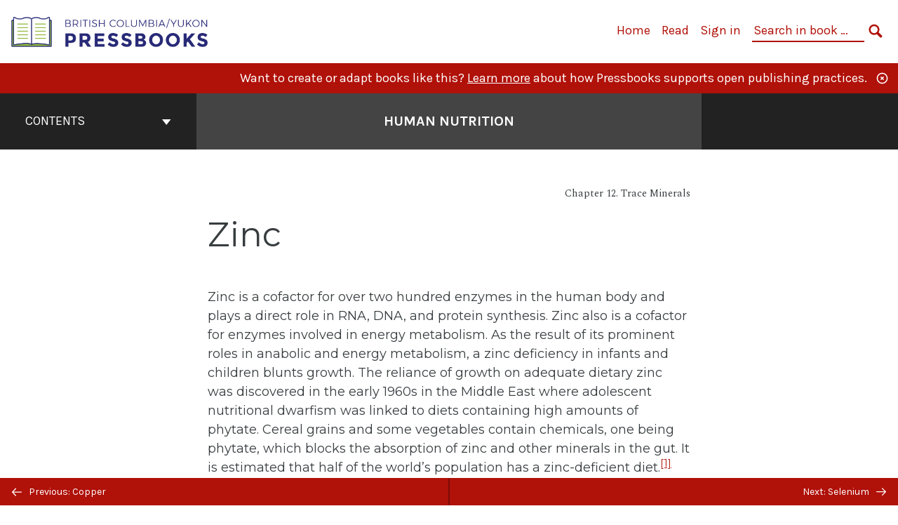

--- FILE ---
content_type: text/html; charset=UTF-8
request_url: https://pressbooks.bccampus.ca/sciencehumannutrition/chapter/zinc/
body_size: 21539
content:

<!doctype html>
<html lang="en-US">
<head>
	<meta charset="UTF-8" />
	<meta http-equiv="x-ua-compatible" content="ie=edge">
	<meta name="viewport" content="width=device-width, initial-scale=1">
	<!-- Open Graph meta tags -->
	
	<meta property="og:title" content="Zinc &#8211; Human Nutrition " />
	<meta property="og:description" content="This textbook serves as an introduction to nutrition for undergraduate students and is the OER textbook for the SPSC 1192 Topics in Human Nutrition course at Douglas College in New Westminster, BC, Canada. The book covers basic concepts in human nutrition, key information about essential nutrients and how the scientific method should be used to make nutrition-related decisions. " />
	<meta property="og:type" content="article" />
	<meta property="og:url" content="https://pressbooks.bccampus.ca/sciencehumannutrition/chapter/zinc/" />
	<meta property="og:image" content="https://pressbooks.bccampus.ca/sciencehumannutrition/wp-content/uploads/sites/880/2020/05/Cover_1.jpg" />
	<meta property="og:image:alt" content="Cover image for Human Nutrition " />
	<meta property="og:site_name" content="Human Nutrition " />

	<link rel="icon" href="https://pressbooks.bccampus.ca/sciencehumannutrition/wp-content/uploads/2025/02/cropped-BCY-Pressbooks-icon-1-32x32.png" sizes="32x32" />
<link rel="icon" href="https://pressbooks.bccampus.ca/sciencehumannutrition/wp-content/uploads/2025/02/cropped-BCY-Pressbooks-icon-1-192x192.png" sizes="192x192" />
<link rel="apple-touch-icon" href="https://pressbooks.bccampus.ca/sciencehumannutrition/wp-content/uploads/2025/02/cropped-BCY-Pressbooks-icon-1-180x180.png" />
<meta name="msapplication-TileImage" content="https://pressbooks.bccampus.ca/sciencehumannutrition/wp-content/uploads/2025/02/cropped-BCY-Pressbooks-icon-1-270x270.png" />
	<link rel="manifest" href="https://pressbooks.bccampus.ca/sciencehumannutrition/wp-content/themes/pressbooks-book/site.webmanifest">
	<meta name="application-name" content="Pressbooks">
	<meta name="msapplication-TileColor" content="#b01109">
	<meta name="msapplication-config" content="https://pressbooks.bccampus.ca/sciencehumannutrition/wp-content/themes/pressbooks-book/browserconfig.xml">
	<meta name="theme-color" content="#ffffff">
	<link rel="pingback" href="https://pressbooks.bccampus.ca/sciencehumannutrition/xmlrpc.php" />	<title>Zinc &#8211; Human Nutrition </title>
<meta name='robots' content='max-image-preview:large' />
	<style>img:is([sizes="auto" i], [sizes^="auto," i]) { contain-intrinsic-size: 3000px 1500px }</style>
	<link rel='dns-prefetch' href='//fonts.googleapis.com' />
<link rel="alternate" type="application/rss+xml" title="Human Nutrition  &raquo; Feed" href="https://pressbooks.bccampus.ca/sciencehumannutrition/feed/" />
<script type="text/javascript">
/* <![CDATA[ */
window._wpemojiSettings = {"baseUrl":"https:\/\/s.w.org\/images\/core\/emoji\/16.0.1\/72x72\/","ext":".png","svgUrl":"https:\/\/s.w.org\/images\/core\/emoji\/16.0.1\/svg\/","svgExt":".svg","source":{"concatemoji":"https:\/\/pressbooks.bccampus.ca\/sciencehumannutrition\/wp-includes\/js\/wp-emoji-release.min.js?ver=6.8.3"}};
/*! This file is auto-generated */
!function(s,n){var o,i,e;function c(e){try{var t={supportTests:e,timestamp:(new Date).valueOf()};sessionStorage.setItem(o,JSON.stringify(t))}catch(e){}}function p(e,t,n){e.clearRect(0,0,e.canvas.width,e.canvas.height),e.fillText(t,0,0);var t=new Uint32Array(e.getImageData(0,0,e.canvas.width,e.canvas.height).data),a=(e.clearRect(0,0,e.canvas.width,e.canvas.height),e.fillText(n,0,0),new Uint32Array(e.getImageData(0,0,e.canvas.width,e.canvas.height).data));return t.every(function(e,t){return e===a[t]})}function u(e,t){e.clearRect(0,0,e.canvas.width,e.canvas.height),e.fillText(t,0,0);for(var n=e.getImageData(16,16,1,1),a=0;a<n.data.length;a++)if(0!==n.data[a])return!1;return!0}function f(e,t,n,a){switch(t){case"flag":return n(e,"\ud83c\udff3\ufe0f\u200d\u26a7\ufe0f","\ud83c\udff3\ufe0f\u200b\u26a7\ufe0f")?!1:!n(e,"\ud83c\udde8\ud83c\uddf6","\ud83c\udde8\u200b\ud83c\uddf6")&&!n(e,"\ud83c\udff4\udb40\udc67\udb40\udc62\udb40\udc65\udb40\udc6e\udb40\udc67\udb40\udc7f","\ud83c\udff4\u200b\udb40\udc67\u200b\udb40\udc62\u200b\udb40\udc65\u200b\udb40\udc6e\u200b\udb40\udc67\u200b\udb40\udc7f");case"emoji":return!a(e,"\ud83e\udedf")}return!1}function g(e,t,n,a){var r="undefined"!=typeof WorkerGlobalScope&&self instanceof WorkerGlobalScope?new OffscreenCanvas(300,150):s.createElement("canvas"),o=r.getContext("2d",{willReadFrequently:!0}),i=(o.textBaseline="top",o.font="600 32px Arial",{});return e.forEach(function(e){i[e]=t(o,e,n,a)}),i}function t(e){var t=s.createElement("script");t.src=e,t.defer=!0,s.head.appendChild(t)}"undefined"!=typeof Promise&&(o="wpEmojiSettingsSupports",i=["flag","emoji"],n.supports={everything:!0,everythingExceptFlag:!0},e=new Promise(function(e){s.addEventListener("DOMContentLoaded",e,{once:!0})}),new Promise(function(t){var n=function(){try{var e=JSON.parse(sessionStorage.getItem(o));if("object"==typeof e&&"number"==typeof e.timestamp&&(new Date).valueOf()<e.timestamp+604800&&"object"==typeof e.supportTests)return e.supportTests}catch(e){}return null}();if(!n){if("undefined"!=typeof Worker&&"undefined"!=typeof OffscreenCanvas&&"undefined"!=typeof URL&&URL.createObjectURL&&"undefined"!=typeof Blob)try{var e="postMessage("+g.toString()+"("+[JSON.stringify(i),f.toString(),p.toString(),u.toString()].join(",")+"));",a=new Blob([e],{type:"text/javascript"}),r=new Worker(URL.createObjectURL(a),{name:"wpTestEmojiSupports"});return void(r.onmessage=function(e){c(n=e.data),r.terminate(),t(n)})}catch(e){}c(n=g(i,f,p,u))}t(n)}).then(function(e){for(var t in e)n.supports[t]=e[t],n.supports.everything=n.supports.everything&&n.supports[t],"flag"!==t&&(n.supports.everythingExceptFlag=n.supports.everythingExceptFlag&&n.supports[t]);n.supports.everythingExceptFlag=n.supports.everythingExceptFlag&&!n.supports.flag,n.DOMReady=!1,n.readyCallback=function(){n.DOMReady=!0}}).then(function(){return e}).then(function(){var e;n.supports.everything||(n.readyCallback(),(e=n.source||{}).concatemoji?t(e.concatemoji):e.wpemoji&&e.twemoji&&(t(e.twemoji),t(e.wpemoji)))}))}((window,document),window._wpemojiSettings);
/* ]]> */
</script>
<link rel='stylesheet' id='glossary-definition-css' href='https://pressbooks.bccampus.ca/sciencehumannutrition/wp-content/plugins/pressbooks/assets/dist/styles/glossary-definition.css?id=822ab8be7758cfe7f7c76e84ab32ce41' type='text/css' media='all' />
<style id='wp-emoji-styles-inline-css' type='text/css'>

	img.wp-smiley, img.emoji {
		display: inline !important;
		border: none !important;
		box-shadow: none !important;
		height: 1em !important;
		width: 1em !important;
		margin: 0 0.07em !important;
		vertical-align: -0.1em !important;
		background: none !important;
		padding: 0 !important;
	}
</style>
<style id='classic-theme-styles-inline-css' type='text/css'>
/*! This file is auto-generated */
.wp-block-button__link{color:#fff;background-color:#32373c;border-radius:9999px;box-shadow:none;text-decoration:none;padding:calc(.667em + 2px) calc(1.333em + 2px);font-size:1.125em}.wp-block-file__button{background:#32373c;color:#fff;text-decoration:none}
</style>
<style id='global-styles-inline-css' type='text/css'>
:root{--wp--preset--aspect-ratio--square: 1;--wp--preset--aspect-ratio--4-3: 4/3;--wp--preset--aspect-ratio--3-4: 3/4;--wp--preset--aspect-ratio--3-2: 3/2;--wp--preset--aspect-ratio--2-3: 2/3;--wp--preset--aspect-ratio--16-9: 16/9;--wp--preset--aspect-ratio--9-16: 9/16;--wp--preset--color--black: #000000;--wp--preset--color--cyan-bluish-gray: #abb8c3;--wp--preset--color--white: #ffffff;--wp--preset--color--pale-pink: #f78da7;--wp--preset--color--vivid-red: #cf2e2e;--wp--preset--color--luminous-vivid-orange: #ff6900;--wp--preset--color--luminous-vivid-amber: #fcb900;--wp--preset--color--light-green-cyan: #7bdcb5;--wp--preset--color--vivid-green-cyan: #00d084;--wp--preset--color--pale-cyan-blue: #8ed1fc;--wp--preset--color--vivid-cyan-blue: #0693e3;--wp--preset--color--vivid-purple: #9b51e0;--wp--preset--gradient--vivid-cyan-blue-to-vivid-purple: linear-gradient(135deg,rgba(6,147,227,1) 0%,rgb(155,81,224) 100%);--wp--preset--gradient--light-green-cyan-to-vivid-green-cyan: linear-gradient(135deg,rgb(122,220,180) 0%,rgb(0,208,130) 100%);--wp--preset--gradient--luminous-vivid-amber-to-luminous-vivid-orange: linear-gradient(135deg,rgba(252,185,0,1) 0%,rgba(255,105,0,1) 100%);--wp--preset--gradient--luminous-vivid-orange-to-vivid-red: linear-gradient(135deg,rgba(255,105,0,1) 0%,rgb(207,46,46) 100%);--wp--preset--gradient--very-light-gray-to-cyan-bluish-gray: linear-gradient(135deg,rgb(238,238,238) 0%,rgb(169,184,195) 100%);--wp--preset--gradient--cool-to-warm-spectrum: linear-gradient(135deg,rgb(74,234,220) 0%,rgb(151,120,209) 20%,rgb(207,42,186) 40%,rgb(238,44,130) 60%,rgb(251,105,98) 80%,rgb(254,248,76) 100%);--wp--preset--gradient--blush-light-purple: linear-gradient(135deg,rgb(255,206,236) 0%,rgb(152,150,240) 100%);--wp--preset--gradient--blush-bordeaux: linear-gradient(135deg,rgb(254,205,165) 0%,rgb(254,45,45) 50%,rgb(107,0,62) 100%);--wp--preset--gradient--luminous-dusk: linear-gradient(135deg,rgb(255,203,112) 0%,rgb(199,81,192) 50%,rgb(65,88,208) 100%);--wp--preset--gradient--pale-ocean: linear-gradient(135deg,rgb(255,245,203) 0%,rgb(182,227,212) 50%,rgb(51,167,181) 100%);--wp--preset--gradient--electric-grass: linear-gradient(135deg,rgb(202,248,128) 0%,rgb(113,206,126) 100%);--wp--preset--gradient--midnight: linear-gradient(135deg,rgb(2,3,129) 0%,rgb(40,116,252) 100%);--wp--preset--font-size--small: 13px;--wp--preset--font-size--medium: 20px;--wp--preset--font-size--large: 36px;--wp--preset--font-size--x-large: 42px;--wp--preset--spacing--20: 0.44rem;--wp--preset--spacing--30: 0.67rem;--wp--preset--spacing--40: 1rem;--wp--preset--spacing--50: 1.5rem;--wp--preset--spacing--60: 2.25rem;--wp--preset--spacing--70: 3.38rem;--wp--preset--spacing--80: 5.06rem;--wp--preset--shadow--natural: 6px 6px 9px rgba(0, 0, 0, 0.2);--wp--preset--shadow--deep: 12px 12px 50px rgba(0, 0, 0, 0.4);--wp--preset--shadow--sharp: 6px 6px 0px rgba(0, 0, 0, 0.2);--wp--preset--shadow--outlined: 6px 6px 0px -3px rgba(255, 255, 255, 1), 6px 6px rgba(0, 0, 0, 1);--wp--preset--shadow--crisp: 6px 6px 0px rgba(0, 0, 0, 1);}:where(.is-layout-flex){gap: 0.5em;}:where(.is-layout-grid){gap: 0.5em;}body .is-layout-flex{display: flex;}.is-layout-flex{flex-wrap: wrap;align-items: center;}.is-layout-flex > :is(*, div){margin: 0;}body .is-layout-grid{display: grid;}.is-layout-grid > :is(*, div){margin: 0;}:where(.wp-block-columns.is-layout-flex){gap: 2em;}:where(.wp-block-columns.is-layout-grid){gap: 2em;}:where(.wp-block-post-template.is-layout-flex){gap: 1.25em;}:where(.wp-block-post-template.is-layout-grid){gap: 1.25em;}.has-black-color{color: var(--wp--preset--color--black) !important;}.has-cyan-bluish-gray-color{color: var(--wp--preset--color--cyan-bluish-gray) !important;}.has-white-color{color: var(--wp--preset--color--white) !important;}.has-pale-pink-color{color: var(--wp--preset--color--pale-pink) !important;}.has-vivid-red-color{color: var(--wp--preset--color--vivid-red) !important;}.has-luminous-vivid-orange-color{color: var(--wp--preset--color--luminous-vivid-orange) !important;}.has-luminous-vivid-amber-color{color: var(--wp--preset--color--luminous-vivid-amber) !important;}.has-light-green-cyan-color{color: var(--wp--preset--color--light-green-cyan) !important;}.has-vivid-green-cyan-color{color: var(--wp--preset--color--vivid-green-cyan) !important;}.has-pale-cyan-blue-color{color: var(--wp--preset--color--pale-cyan-blue) !important;}.has-vivid-cyan-blue-color{color: var(--wp--preset--color--vivid-cyan-blue) !important;}.has-vivid-purple-color{color: var(--wp--preset--color--vivid-purple) !important;}.has-black-background-color{background-color: var(--wp--preset--color--black) !important;}.has-cyan-bluish-gray-background-color{background-color: var(--wp--preset--color--cyan-bluish-gray) !important;}.has-white-background-color{background-color: var(--wp--preset--color--white) !important;}.has-pale-pink-background-color{background-color: var(--wp--preset--color--pale-pink) !important;}.has-vivid-red-background-color{background-color: var(--wp--preset--color--vivid-red) !important;}.has-luminous-vivid-orange-background-color{background-color: var(--wp--preset--color--luminous-vivid-orange) !important;}.has-luminous-vivid-amber-background-color{background-color: var(--wp--preset--color--luminous-vivid-amber) !important;}.has-light-green-cyan-background-color{background-color: var(--wp--preset--color--light-green-cyan) !important;}.has-vivid-green-cyan-background-color{background-color: var(--wp--preset--color--vivid-green-cyan) !important;}.has-pale-cyan-blue-background-color{background-color: var(--wp--preset--color--pale-cyan-blue) !important;}.has-vivid-cyan-blue-background-color{background-color: var(--wp--preset--color--vivid-cyan-blue) !important;}.has-vivid-purple-background-color{background-color: var(--wp--preset--color--vivid-purple) !important;}.has-black-border-color{border-color: var(--wp--preset--color--black) !important;}.has-cyan-bluish-gray-border-color{border-color: var(--wp--preset--color--cyan-bluish-gray) !important;}.has-white-border-color{border-color: var(--wp--preset--color--white) !important;}.has-pale-pink-border-color{border-color: var(--wp--preset--color--pale-pink) !important;}.has-vivid-red-border-color{border-color: var(--wp--preset--color--vivid-red) !important;}.has-luminous-vivid-orange-border-color{border-color: var(--wp--preset--color--luminous-vivid-orange) !important;}.has-luminous-vivid-amber-border-color{border-color: var(--wp--preset--color--luminous-vivid-amber) !important;}.has-light-green-cyan-border-color{border-color: var(--wp--preset--color--light-green-cyan) !important;}.has-vivid-green-cyan-border-color{border-color: var(--wp--preset--color--vivid-green-cyan) !important;}.has-pale-cyan-blue-border-color{border-color: var(--wp--preset--color--pale-cyan-blue) !important;}.has-vivid-cyan-blue-border-color{border-color: var(--wp--preset--color--vivid-cyan-blue) !important;}.has-vivid-purple-border-color{border-color: var(--wp--preset--color--vivid-purple) !important;}.has-vivid-cyan-blue-to-vivid-purple-gradient-background{background: var(--wp--preset--gradient--vivid-cyan-blue-to-vivid-purple) !important;}.has-light-green-cyan-to-vivid-green-cyan-gradient-background{background: var(--wp--preset--gradient--light-green-cyan-to-vivid-green-cyan) !important;}.has-luminous-vivid-amber-to-luminous-vivid-orange-gradient-background{background: var(--wp--preset--gradient--luminous-vivid-amber-to-luminous-vivid-orange) !important;}.has-luminous-vivid-orange-to-vivid-red-gradient-background{background: var(--wp--preset--gradient--luminous-vivid-orange-to-vivid-red) !important;}.has-very-light-gray-to-cyan-bluish-gray-gradient-background{background: var(--wp--preset--gradient--very-light-gray-to-cyan-bluish-gray) !important;}.has-cool-to-warm-spectrum-gradient-background{background: var(--wp--preset--gradient--cool-to-warm-spectrum) !important;}.has-blush-light-purple-gradient-background{background: var(--wp--preset--gradient--blush-light-purple) !important;}.has-blush-bordeaux-gradient-background{background: var(--wp--preset--gradient--blush-bordeaux) !important;}.has-luminous-dusk-gradient-background{background: var(--wp--preset--gradient--luminous-dusk) !important;}.has-pale-ocean-gradient-background{background: var(--wp--preset--gradient--pale-ocean) !important;}.has-electric-grass-gradient-background{background: var(--wp--preset--gradient--electric-grass) !important;}.has-midnight-gradient-background{background: var(--wp--preset--gradient--midnight) !important;}.has-small-font-size{font-size: var(--wp--preset--font-size--small) !important;}.has-medium-font-size{font-size: var(--wp--preset--font-size--medium) !important;}.has-large-font-size{font-size: var(--wp--preset--font-size--large) !important;}.has-x-large-font-size{font-size: var(--wp--preset--font-size--x-large) !important;}
:where(.wp-block-post-template.is-layout-flex){gap: 1.25em;}:where(.wp-block-post-template.is-layout-grid){gap: 1.25em;}
:where(.wp-block-columns.is-layout-flex){gap: 2em;}:where(.wp-block-columns.is-layout-grid){gap: 2em;}
:root :where(.wp-block-pullquote){font-size: 1.5em;line-height: 1.6;}
</style>
<link rel='stylesheet' id='bcc-cm-global-css' href='https://pressbooks.bccampus.ca/sciencehumannutrition/wp-content/plugins/bcc-custom-modifications/css/bcc_global.css?ver=2.0.0' type='text/css' media='all' />
<link rel='stylesheet' id='book/book-css' href='https://pressbooks.bccampus.ca/sciencehumannutrition/wp-content/themes/pressbooks-book/dist/styles/book.css?id=c6b61a22edaa8f0d4c7eebc18ce7c1dd' type='text/css' media='all' />
<link rel='stylesheet' id='book/webfonts-css' href='https://fonts.googleapis.com/css?family=Inconsolata|Karla:400,700|Spectral:400,700' type='text/css' media='all' />
<link rel='stylesheet' id='pressbooks/theme-css' href='https://pressbooks.bccampus.ca/sciencehumannutrition/wp-content/uploads/sites/880/pressbooks/css/style.css?ver=1710956449' type='text/css' media='screen, print' />
<script async type='text/javascript' src='https://pressbooks.bccampus.ca/sciencehumannutrition/wp-content/themes/pressbooks-book/dist/scripts/sharer.js?id=07c4ff5bd1e9dbbd22247a55bf1278b0&ver=6.8.3'></script>
<script type="text/javascript" src="https://pressbooks.bccampus.ca/sciencehumannutrition/wp-includes/js/jquery/jquery.min.js?ver=3.7.1" id="jquery-core-js"></script>
<script type="text/javascript" src="https://pressbooks.bccampus.ca/sciencehumannutrition/wp-includes/js/jquery/jquery-migrate.min.js?ver=3.4.1" id="jquery-migrate-js"></script>
<script type="text/javascript" id="pressbooks/book-js-extra">
/* <![CDATA[ */
var pressbooksBook = {"home_path":"\/sciencehumannutrition\/","comparison_loading":"Comparison loading\u2026","comparison_loaded":"Comparison loaded.","chapter_not_loaded":"The original chapter could not be loaded.","toggle_contents":"Toggle contents of","ajaxurl":"https:\/\/pressbooks.bccampus.ca\/sciencehumannutrition\/wp-admin\/admin-ajax.php","text_diff_nonce":"96dd383bbd"};
/* ]]> */
</script>
<script async type='text/javascript' src='https://pressbooks.bccampus.ca/sciencehumannutrition/wp-content/themes/pressbooks-book/dist/scripts/book.js?id=3e506094ec62cd1eee9751cc0390802f'></script>
<link rel="https://api.w.org/" href="https://pressbooks.bccampus.ca/sciencehumannutrition/wp-json/" /><link rel="alternate" title="JSON" type="application/json" href="https://pressbooks.bccampus.ca/sciencehumannutrition/wp-json/pressbooks/v2/chapters/249" /><link rel="canonical" href="https://pressbooks.bccampus.ca/sciencehumannutrition/chapter/zinc/" />
<link rel='shortlink' href='https://pressbooks.bccampus.ca/sciencehumannutrition/?p=249' />
<link rel="alternate" title="oEmbed (JSON)" type="application/json+oembed" href="https://pressbooks.bccampus.ca/sciencehumannutrition/wp-json/oembed/1.0/embed?url=https%3A%2F%2Fpressbooks.bccampus.ca%2Fsciencehumannutrition%2Fchapter%2Fzinc%2F" />
<link rel="alternate" title="oEmbed (XML)" type="text/xml+oembed" href="https://pressbooks.bccampus.ca/sciencehumannutrition/wp-json/oembed/1.0/embed?url=https%3A%2F%2Fpressbooks.bccampus.ca%2Fsciencehumannutrition%2Fchapter%2Fzinc%2F&#038;format=xml" />
<script type="application/ld+json">{"@context":"http:\/\/schema.org","@type":"Chapter","name":"Zinc","showTitle":"on","inLanguage":"en","isPartOf":"Human Nutrition ","editor":[],"author":[{"contributor_first_name":"Karine","contributor_last_name":"Hamm","name":"Karine Hamm","slug":"karine-hamm","@type":"Person"}],"contributor":[{"contributor_first_name":"Marie Kainoa","contributor_last_name":"Fialkowski Revilla","name":"Marie Kainoa Fialkowski Revilla","slug":"marie-kainoa-fialkowski-revilla","@type":"Person"},{"contributor_first_name":"Cheryl","contributor_last_name":"Gibby","name":"Cheryl Gibby","slug":"cheryl-gibby","@type":"Person"},{"contributor_first_name":"Allison","contributor_last_name":"Calabrese","name":"Allison Calabrese","slug":"allison-calabrese","@type":"Person"},{"contributor_first_name":"William","contributor_last_name":"Meinke","name":"William Meinke","slug":"wmeinke","@type":"Person"},{"contributor_first_name":"Alan","contributor_last_name":"Titchenal","name":"Alan Titchenal","slug":"2alan-titchenal","@type":"Person"}],"translator":[],"reviewedBy":[],"illustrator":[],"datePublished":"2020-05-12","copyrightYear":"2020","license":{"@type":"CreativeWork","url":"https:\/\/creativecommons.org\/licenses\/by-nc-sa\/4.0\/","name":"CC BY-NC-SA (Attribution NonCommercial ShareAlike)"}}</script><meta name="citation_book_title" content="Human Nutrition ">
<meta name="citation_title" content="Zinc">
<meta name="citation_year" content="2020">
<meta name="citation_publication_date" content="2020-05-12">
<meta name="citation_language" content="en">
<meta name="citation_author" content="Karine Hamm"><style type="text/css">:root{--header-links:#b01109;--primary:#b01109;}</style><style type="text/css">:root{--reading-width:40em;}</style></head>
<body class="wp-singular chapter-template-default single single-chapter postid-249 wp-theme-pressbooks-book wp-child-theme-pressbooks-jacobs">
<svg style="position: absolute; width: 0; height: 0;" width="0" height="0" xmlns="http://www.w3.org/2000/svg">
	<defs>
		<symbol id="icon-pressbooks" fill="currentColor" viewBox="0 0 45 44">
			<path d="M44.195 41.872c0 .745-.618 1.346-1.377 1.346H1.377C.617 43.219 0 42.617 0 41.872V1.347C0 .604.618 0 1.377 0h41.44c.76 0 1.378.604 1.378 1.347v40.525zM15.282 10.643h-5.21v21.43h3.304V24h1.906c1.435 0 2.656-.5 3.665-1.504 1.008-1.004 1.513-2.213 1.513-3.626v-3.113c0-1.47-.444-2.678-1.33-3.625-.956-.993-2.24-1.489-3.848-1.489zm1.977 5.165h-.001v3.131c0 .513-.184.952-.55 1.318a1.826 1.826 0 0 1-1.338.547h-1.994v-6.86h1.995c.571 0 1.029.171 1.372.513.344.342.516.792.516 1.35zm5.84 16.265h6.118c.828 0 1.662-.25 2.502-.752a4.642 4.642 0 0 0 1.73-1.779c.526-.945.788-2.097.788-3.455 0-.545-.04-1.043-.122-1.486-.163-.868-.414-1.575-.751-2.122-.513-.81-1.137-1.352-1.871-1.625a3.325 3.325 0 0 0 1.154-.839c.78-.866 1.173-2.018 1.173-3.455 0-.876-.105-1.635-.315-2.274-.386-1.198-1.027-2.08-1.925-2.652-1.049-.672-2.225-1.008-3.531-1.008h-4.95v21.447zm3.568-12.69v-5.475h1.382c.652 0 1.184.212 1.592.634.443.456.665 1.13.665 2.018 0 .537-.065.987-.193 1.352-.35.982-1.039 1.471-2.064 1.471h-1.382zm0 9.493v-6.397h1.382c.815 0 1.433.25 1.853.751.466.549.7 1.42.7 2.617 0 .502-.075.948-.227 1.335-.432 1.13-1.208 1.694-2.326 1.694h-1.382z" />
		</symbol>
		<symbol id="logo-pressbooks" viewBox="0 0 265 40">
			<path fill="#000" d="M51.979 1.754c2.75 0 4.942.868 6.579 2.602 1.514 1.656 2.272 3.768 2.272 6.34v5.442c0 2.472-.862 4.586-2.587 6.34-1.724 1.754-3.813 2.631-6.264 2.631H48.72v14.114h-5.651V1.754h8.91zm3.38 9.03c0-.977-.296-1.764-.882-2.364-.588-.597-1.371-.896-2.348-.896H48.72v11.99h3.409c.897 0 1.66-.32 2.287-.957a3.163 3.163 0 0 0 .942-2.303v-5.47zM74.255 1.754c3.149 0 5.462.868 6.937 2.602 1.295 1.516 1.943 3.63 1.943 6.34v5.442c0 2.652-1.006 4.893-3.02 6.727L84.3 39.222h-6.112l-3.425-14.114h-3.767v14.114h-5.651V1.754h8.91zm3.379 9.03c0-2.173-1.076-3.259-3.23-3.259h-3.408v11.99h3.409c.897 0 1.66-.32 2.287-.957a3.163 3.163 0 0 0 .942-2.302v-5.472zM89.145 39.22V1.724h16.087v5.681H94.796v10.227h7.625v5.682h-7.625V33.54h10.436v5.68zM127.808 29.892c.04 2.61-.639 4.843-2.034 6.697-.917 1.256-2.213 2.143-3.887 2.661-.897.278-1.944.418-3.14.418-2.212 0-4.047-.548-5.5-1.645-1.217-.896-2.179-2.117-2.886-3.661-.707-1.544-1.121-3.315-1.24-5.308l5.381-.388c.239 2.185.817 3.768 1.735 4.749.676.74 1.455 1.092 2.332 1.052 1.237-.039 2.223-.648 2.96-1.826.38-.578.569-1.407.569-2.485 0-1.555-.708-3.103-2.124-4.64l-5.024-4.758c-1.873-1.815-3.2-3.442-3.976-4.879-.837-1.615-1.257-3.37-1.257-5.267 0-3.411 1.146-5.995 3.438-7.75 1.415-1.057 3.17-1.586 5.263-1.586 2.014 0 3.739.447 5.173 1.346 1.116.697 2.018 1.672 2.706 2.93.687 1.256 1.101 2.701 1.24 4.335l-5.411.987c-.16-1.536-.598-2.73-1.317-3.589-.519-.616-1.266-.926-2.242-.926-1.037 0-1.823.459-2.362 1.374-.438.738-.658 1.656-.658 2.752 0 1.715.736 3.458 2.213 5.233.557.678 1.395 1.476 2.512 2.391 1.316 1.096 2.182 1.865 2.602 2.303 1.395 1.397 2.471 2.772 3.229 4.126.358.639.647 1.227.867 1.766.54 1.334.818 2.531.838 3.588zM150.383 29.892c.04 2.61-.637 4.843-2.032 6.697-.917 1.256-2.213 2.143-3.889 2.661-.897.278-1.944.418-3.138.418-2.213 0-4.049-.548-5.503-1.645-1.215-.896-2.178-2.117-2.885-3.661-.707-1.544-1.121-3.315-1.24-5.308l5.383-.388c.238 2.185.817 3.768 1.733 4.749.676.74 1.454 1.092 2.331 1.052 1.236-.039 2.223-.648 2.96-1.826.38-.578.57-1.407.57-2.485 0-1.555-.71-3.103-2.125-4.64l-5.024-4.758c-1.872-1.815-3.199-3.442-3.976-4.879-.838-1.616-1.256-3.372-1.256-5.268 0-3.412 1.146-5.995 3.44-7.75 1.414-1.058 3.168-1.587 5.262-1.587 2.013 0 3.737.448 5.173 1.346 1.116.698 2.018 1.673 2.706 2.93.688 1.257 1.102 2.702 1.242 4.336l-5.412.986c-.16-1.535-.599-2.73-1.316-3.588-.52-.616-1.266-.927-2.244-.927-1.036 0-1.823.46-2.362 1.374-.438.739-.658 1.656-.658 2.752 0 1.715.737 3.458 2.213 5.234.556.677 1.395 1.476 2.51 2.391 1.317 1.096 2.184 1.865 2.603 2.303 1.395 1.396 2.472 2.772 3.23 4.126.358.638.649 1.226.867 1.765.538 1.336.817 2.533.837 3.59zM155.077 39.22V1.724h8.463c2.231 0 4.245.588 6.04 1.764 1.535.998 2.631 2.543 3.29 4.636.359 1.117.538 2.442.538 3.977 0 2.512-.67 4.526-2.004 6.04a5.674 5.674 0 0 1-1.973 1.465c1.256.479 2.321 1.426 3.198 2.84.579.958 1.008 2.193 1.286 3.709.14.778.21 1.644.21 2.601 0 2.372-.449 4.386-1.345 6.04a8.075 8.075 0 0 1-2.96 3.11c-1.436.878-2.862 1.317-4.276 1.317h-10.467v-.001zm6.1-22.186h2.363c1.754 0 2.93-.856 3.528-2.57.219-.64.328-1.426.328-2.364 0-1.555-.379-2.73-1.137-3.53-.697-.736-1.605-1.105-2.72-1.105h-2.363v9.57zm0 16.595h2.363c1.912 0 3.239-.986 3.977-2.96.258-.676.387-1.455.387-2.332 0-2.092-.398-3.618-1.197-4.575-.717-.877-1.774-1.316-3.169-1.316h-2.363v11.183h.001zM187.88 1.276c2.491 0 4.607.877 6.353 2.631 1.743 1.754 2.616 3.868 2.616 6.34v20.452c0 2.491-.878 4.61-2.631 6.353-1.756 1.745-3.87 2.616-6.34 2.616-2.492 0-4.604-.877-6.34-2.631-1.734-1.753-2.602-3.866-2.602-6.34v-20.45c0-2.492.877-4.61 2.632-6.354 1.754-1.744 3.859-2.617 6.312-2.617zm3.078 8.85c0-.897-.313-1.66-.94-2.287a3.12 3.12 0 0 0-2.29-.941c-.896 0-1.664.314-2.302.941a3.085 3.085 0 0 0-.958 2.288v20.512c0 .898.319 1.66.958 2.287a3.17 3.17 0 0 0 2.302.943 3.12 3.12 0 0 0 2.29-.943c.627-.627.94-1.389.94-2.287V10.127zM210.663 1.276c2.49 0 4.61.877 6.353 2.631 1.746 1.754 2.617 3.868 2.617 6.34v20.452c0 2.491-.877 4.61-2.631 6.353-1.754 1.745-3.868 2.616-6.34 2.616-2.492 0-4.605-.877-6.34-2.631-1.733-1.753-2.602-3.866-2.602-6.34v-20.45c0-2.492.877-4.61 2.632-6.354 1.754-1.744 3.859-2.617 6.31-2.617zm3.08 8.85c0-.897-.316-1.66-.943-2.287s-1.39-.941-2.288-.941c-.898 0-1.665.314-2.302.941a3.09 3.09 0 0 0-.958 2.288v20.512c0 .898.32 1.66.958 2.287a3.166 3.166 0 0 0 2.302.943c.899 0 1.66-.315 2.288-.943.627-.627.943-1.389.943-2.287V10.127zM230.247 27.334V39.22h-5.652V1.723h5.652V15.09l6.907-13.366h6.025l-7.735 15.295 9.073 22.201h-6.644l-5.935-15.224zM264.784 29.892c.041 2.61-.637 4.843-2.032 6.697-.916 1.256-2.213 2.143-3.889 2.661-.896.278-1.943.418-3.138.418-2.213 0-4.048-.548-5.502-1.645-1.216-.896-2.178-2.117-2.886-3.661-.708-1.545-1.12-3.315-1.242-5.308l5.384-.388c.238 2.185.817 3.768 1.733 4.749.676.74 1.454 1.092 2.331 1.052 1.236-.039 2.223-.648 2.96-1.826.38-.578.57-1.407.57-2.485 0-1.555-.71-3.103-2.125-4.64l-5.024-4.758c-1.872-1.815-3.199-3.442-3.976-4.879-.838-1.616-1.258-3.372-1.258-5.268 0-3.412 1.147-5.995 3.44-7.75 1.415-1.058 3.169-1.587 5.263-1.587 2.012 0 3.737.448 5.173 1.346 1.115.698 2.018 1.673 2.705 2.93.688 1.257 1.102 2.702 1.242 4.336l-5.411.986c-.16-1.535-.6-2.73-1.316-3.588-.52-.616-1.266-.927-2.244-.927-1.036 0-1.823.46-2.362 1.374-.438.739-.658 1.656-.658 2.752 0 1.715.736 3.458 2.213 5.234.555.677 1.395 1.476 2.51 2.391 1.317 1.096 2.184 1.865 2.602 2.303 1.395 1.396 2.473 2.772 3.23 4.126.359.638.65 1.226.868 1.765.54 1.336.82 2.533.84 3.59z"/>
			<path fill="#B01109" d="M39.549 37.515c0 .667-.553 1.205-1.232 1.205H1.232A1.217 1.217 0 0 1 0 37.515V1.25C0 .585.553.045 1.232.045h37.083c.681 0 1.234.54 1.234 1.205v36.265z"/>
			<path fill="#EDEDED" d="M13.648 10.504c1.44 0 2.588.444 3.444 1.332.793.848 1.19 1.93 1.19 3.245v2.786c0 1.264-.452 2.346-1.354 3.244-.903.898-1.996 1.346-3.28 1.346h-1.705v7.225H8.986V10.504h4.662zm1.77 4.622c0-.5-.155-.903-.462-1.209-.307-.305-.717-.458-1.228-.458h-1.785v6.138h1.784c.468 0 .868-.163 1.197-.49.328-.327.492-.72.492-1.179v-2.802h.002zM20.644 29.682V10.489h4.429c1.169 0 2.222.3 3.16.902.803.511 1.377 1.301 1.722 2.374.188.57.282 1.25.282 2.034 0 1.286-.35 2.317-1.05 3.092a2.976 2.976 0 0 1-1.032.75c.657.245 1.215.73 1.674 1.455.302.49.526 1.123.672 1.899.073.397.11.842.11 1.33 0 1.215-.235 2.245-.705 3.092a4.154 4.154 0 0 1-1.55 1.591c-.75.45-1.497.674-2.238.674h-5.474zm3.193-11.356h1.236c.918 0 1.534-.438 1.847-1.317.115-.327.172-.73.172-1.21 0-.795-.197-1.397-.595-1.806-.365-.377-.84-.567-1.424-.567h-1.236v4.9zm0 8.494h1.236c1 0 1.695-.505 2.081-1.515.136-.347.204-.746.204-1.195 0-1.072-.21-1.85-.626-2.342-.376-.45-.93-.672-1.66-.672h-1.235v5.724z"/>
		</symbol>
		<symbol id="arrow-down" fill="currentColor" viewBox="0 0 512 512"><path d="M424 259c-6 0-11 2-16 6L278 393V1c0-12-10-22-23-22-12 0-22 10-22 22v392L103 265c-5-4-11-6-16-6-6 0-12 2-16 6-9 9-9 23 0 32l168 166c10 9 23 9 32 0l170-166c9-9 9-23 0-32-4-4-10-6-17-6"/></symbol>
		<symbol id="arrow-left" fill="currentColor" viewBox="0 0 512 512"><path d="M220 45c0 6-3 12-7 17L79 200h410c12 0 23 11 23 25 0 13-11 24-23 24H79l134 138c4 5 7 11 7 17 0 7-3 13-7 18-10 9-24 9-33 0L7 242c-9-10-9-25 0-34L180 26c9-9 23-9 33 0 4 5 7 11 7 19"/></symbol>
		<symbol id="arrow-right" fill="currentColor" viewBox="0 0 512 512"><path d="M291 32c0 6 3 12 7 17l133 135H23c-13 0-23 11-23 24s10 24 23 24h408L298 367c-4 4-7 10-7 16s3 12 7 17c10 9 24 9 33 0l173-176c9-9 9-23 0-33L331 15c-9-10-23-10-33 0-4 4-7 10-7 17"/></symbol>
		<symbol id="arrow-up" fill="currentColor" viewBox="0 0 512 512"><path d="M424 189c-6 0-11-2-16-6L278 55v392c0 12-10 22-23 22-12 0-22-10-22-22V55L103 183c-5 4-11 6-16 6-6 0-12-2-16-6-9-9-9-23 0-32L239-15c10-9 23-9 32 0l170 166c9 9 9 23 0 32-4 4-10 6-17 6"/></symbol>
		<symbol id="book" fill="currentColor" viewBox="0 0 512 512"><path d="M484 437H284c-7 0-14 7-14 15h-28c0-8-7-15-14-15H28V110h15v285c0 8 6 14 14 14h52c24 0 47-4 69-11 6-2 12-3 19-3 16 0 31 6 42 17l7 7c5 5 15 5 20 0l7-7c11-11 26-17 42-17 7 0 13 1 19 3 22 7 45 11 69 11h52c8 0 14-6 14-14V110h15zM71 82h29v227c0 8 6 15 14 15 39 0 75 16 101 44-15-3-31-2-46 3-19 6-39 9-60 9H71zm57-85c51 6 95 39 114 88v271c-28-34-69-56-114-60zm142 91l3-3c11-11 26-17 42-17 7 0 13 1 19 3 22 7 45 11 69 11h38v298h-38c-21 0-41-3-60-9-9-3-18-5-28-5-16 0-31 4-45 12zm228-6h-29V68c0-8-6-15-14-15h-52c-21 0-41-3-60-9-9-3-18-5-28-5-20 0-39 7-54 19-28-55-85-90-147-90-8 0-14 6-14 14v71H57c-8 0-14 7-14 15v14H14C6 82 0 88 0 96v356c0 7 6 14 14 14h199c0 8 7 14 15 14h56c8 0 15-6 15-14h199c8 0 14-7 14-14V96c0-8-6-14-14-14z"/></symbol>
		<symbol id="cc-by" fill="currentColor" viewBox="0 0 512 512"><path d="M256 134c-23 0-34-12-34-35s11-35 34-35 35 12 35 35-12 35-35 35m50 13c5 0 9 2 11 4 4 4 6 7 6 12v100h-29v120h-76V263h-29V163c0-5 2-8 6-12 2-2 6-4 11-4h100M256-22c68 0 126 24 174 72s72 106 72 174-24 125-72 174c-48 48-106 72-174 72s-125-24-174-72c-48-49-72-106-72-174S34 98 82 50c49-48 106-72 174-72m0 447c55 0 103-20 142-59s59-87 59-142c0-56-20-103-59-142s-87-59-142-59-103 20-142 59-59 86-59 142c0 55 20 103 59 142s87 59 142 59"/></symbol>
		<symbol id="cc-nc-eu" fill="currentColor" viewBox="0 0 512 512"><path d="M256-22c68 0 126 24 174 72s72 106 72 174-24 125-72 174c-48 48-106 72-174 72s-125-24-174-72c-48-49-72-106-72-174S34 98 82 50c49-48 106-72 174-72M67 158c-8 22-12 43-12 66 0 55 20 103 59 142s87 59 142 59c38 0 72-10 103-28 31-19 55-45 73-77l-126-55h-89c4 12 8 22 13 29 13 13 31 20 54 20 15 0 31-3 47-10l9 46c-19 10-40 15-64 15-43 0-77-15-100-47-11-15-19-33-23-53h-27v-30h22v-7c0-1 1-3 1-6s1-5 1-6h-24v-29h5l-64-29m249 58l135 59c4-16 6-33 6-51 0-56-20-103-59-142s-87-59-142-59c-35 0-67 8-97 25-29 16-54 38-72 66l81 36c3-5 7-11 14-19 25-28 56-42 94-42 24 0 45 4 63 12l-12 47c-14-7-29-10-45-10-22 0-39 7-52 23-3 3-6 8-8 14l29 12h70v29h-5"/></symbol>
		<symbol id="cc-nc-jp" fill="currentColor" viewBox="0 0 512 512"><path d="M256-22c68 0 126 24 174 72s72 106 72 174-24 125-72 174c-48 48-106 72-174 72s-125-24-174-72c-48-49-72-106-72-174S34 98 82 50c49-48 106-72 174-72M65 165c-7 18-10 38-10 59 0 55 20 103 59 142s87 59 142 59c36 0 69-9 100-27 30-18 54-42 72-72l-78-34v34h-64v56h-61v-56h-63v-37h63v-19l-6-12h-57v-38h27L65 165m221 124h57l-54-25-3 6v19m64-52l99 44c5-19 8-39 8-57 0-56-20-103-59-142s-87-59-142-59c-36 0-69 9-99 26-30 18-54 41-72 71l81 35-28-50h66l39 85 23 10 42-95h66l-63 115h39v17"/></symbol>
		<symbol id="cc-nc" fill="currentColor" viewBox="0 0 512 512"><path d="M256-22c68 0 126 24 174 72s72 106 72 174-24 125-72 174c-48 48-106 72-174 72s-125-24-174-72c-48-49-72-106-72-174S34 98 82 50c49-48 106-72 174-72M67 157c-8 22-12 44-12 67 0 55 20 103 59 142s87 59 142 59c38 0 72-10 103-29 32-19 56-44 73-76l-91-41c-3 16-11 29-24 38-13 10-27 16-44 18v37h-28v-37c-27 0-52-10-75-30l34-34c17 15 35 23 55 23 8 0 15-2 22-7 6-4 9-10 9-18 0-6-3-11-7-15l-24-11-29-13-39-16-124-57m259 63l124 55c4-15 7-32 7-51 0-56-20-103-59-142s-87-59-142-59c-35 0-67 8-96 25-30 16-54 38-72 66l93 42c4-12 12-22 24-31 11-8 24-12 40-13V74h28v38c24 2 44 9 62 23l-32 33c-15-10-29-15-43-15-8 0-15 2-19 4-7 4-10 9-10 16 0 3 1 5 2 6l31 14 22 9 40 18"/></symbol>
		<symbol id="cc-nd" fill="currentColor" viewBox="0 0 512 512"><path d="M167 208v-42h178v42H167m0 78v-42h178v42H167m89-308c68 0 126 24 174 72s72 106 72 174-24 125-72 174c-48 48-106 72-174 72s-125-24-174-72c-48-49-72-106-72-174S34 98 82 50c49-48 106-72 174-72m0 447c55 0 103-20 142-59s59-87 59-142c0-56-20-103-59-142s-87-59-142-59-103 20-142 59-59 86-59 142c0 55 20 103 59 142s87 59 142 59"/></symbol>
		<symbol id="cc-pd" fill="currentColor" viewBox="0 0 512 512"><path d="M256-22c68 0 126 24 174 72s72 106 72 174-24 125-72 174c-48 48-106 72-174 72s-125-24-174-72c-48-49-72-106-72-174S34 98 82 50c49-48 106-72 174-72M67 158c-8 22-12 43-12 66 0 55 20 103 59 142s87 59 142 59c38 0 72-10 103-28 31-19 55-45 73-77l-217-96c1 18 6 35 14 49 9 14 22 22 39 22 13 0 24-5 33-14l3-3 36 43c-1 1-3 2-5 4s-4 3-4 4c-21 15-45 22-70 22-29 0-56-10-81-30s-38-52-38-96c0-11 1-21 3-32l-78-35m158 18l226 99c4-16 6-33 6-51 0-56-20-103-59-142s-87-59-142-59c-35 0-67 8-97 25-29 16-54 38-72 66l76 34c22-35 55-52 100-52 30 0 56 9 77 28l-40 41-7-7c-8-5-17-8-27-8-18 0-31 9-41 26"/></symbol>
		<symbol id="cc-remix" fill="currentColor" viewBox="0 0 512 512"><path d="M417 228l5 2v70l-5 2-60 25-2 1-3-1-129-53-4-2-63 27-64-28v-62l60-25-1-1v-70l66-28 151 62v61l49 20m-70 81v-44h-1v-1l-113-46v44l113 47v-1l1 1m7-57l40-17-37-15-39 16 36 16m53 38v-43l-45 18v43l45-18M256-22c68 0 126 24 174 72s72 106 72 174-24 125-72 174c-48 48-106 72-174 72s-125-24-174-72c-48-49-72-106-72-174S34 98 82 50c49-48 106-72 174-72m0 447c55 0 103-20 142-59s59-87 59-142c0-56-20-103-59-142s-87-59-142-59-103 20-142 59-59 86-59 142c0 55 20 103 59 142s87 59 142 59"/></symbol>
		<symbol id="cc-sa" fill="currentColor" viewBox="0 0 512 512"><path d="M255 94c39 0 70 13 92 38 23 24 34 56 34 95 0 38-12 69-35 94-25 26-56 38-92 38-27 0-52-8-73-25-20-17-31-40-36-71h62c2 29 20 44 54 44 17 0 31-7 42-22 10-15 15-35 15-60 0-26-4-46-14-59-10-14-24-21-42-21-33 0-51 15-55 44h18l-49 48-48-48h18c5-31 18-54 37-70 20-17 44-25 72-25m1-116c68 0 126 24 174 72s72 106 72 174-24 125-72 174c-48 48-106 72-174 72s-125-24-174-72c-48-49-72-106-72-174S34 98 82 50c49-48 106-72 174-72m0 447c55 0 103-20 142-59s59-87 59-142c0-56-20-103-59-142s-87-59-142-59-103 20-142 59-59 86-59 142c0 55 20 103 59 142s87 59 142 59"/></symbol>
		<symbol id="cc-share" fill="currentColor" viewBox="0 0 512 512"><path d="M356 153c4 0 8 2 11 4 2 3 4 6 4 10v181c0 3-2 6-4 9-3 3-7 4-11 4H223c-4 0-7-1-10-4s-4-6-4-9v-53h-53c-4 0-7-2-10-4-2-3-4-7-4-11V100c0-4 1-7 3-9s5-4 10-5h135c3 0 6 1 9 4s4 6 4 10v53h53m-135 0h55v-40H169v154h40V167c0-4 1-7 4-10 1-1 4-2 8-4m122 182V180H236v155h107M256-22c68 0 126 24 174 72s72 106 72 174-24 125-72 174c-48 48-106 72-174 72s-125-24-174-72c-48-49-72-106-72-174S34 98 82 50c49-48 106-72 174-72m0 447c55 0 103-20 142-59s59-87 59-142c0-56-20-103-59-142s-87-59-142-59-103 20-142 59-59 86-59 142c0 55 20 103 59 142s87 59 142 59"/></symbol>
		<symbol id="cc-zero" fill="currentColor" viewBox="0 0 512 512"><path d="M256 82c37 0 63 13 78 41 16 28 23 61 23 101 0 39-7 72-23 100-15 27-41 41-78 41s-63-14-78-41c-16-28-23-61-23-100 0-40 7-73 23-101 15-28 41-41 78-41m-44 142c0 6 1 17 2 34l54-100c5-8 4-15-3-21-4-1-7-2-9-2-29 0-44 30-44 89m44 88c29 0 44-29 44-88 0-14-1-28-3-43l-60 104c-8 11-6 19 6 24 0 1 1 1 3 1 0 0 1 0 1 1 0 0 2 0 4 1h5m0-334c68 0 126 24 174 72s72 106 72 174-24 125-72 174c-48 48-106 72-174 72s-125-24-174-72c-48-49-72-106-72-174S34 98 82 50c49-48 106-72 174-72m0 447c55 0 103-20 142-59s59-87 59-142c0-56-20-103-59-142s-87-59-142-59-103 20-142 59-59 86-59 142c0 55 20 103 59 142s87 59 142 59"/></symbol>
		<symbol id="cc" fill="currentColor" viewBox="0 0 512 512"><path d="M253-22c68 0 126 23 174 70s73 104 75 172c0 68-23 127-70 175s-105 73-173 75c-68 0-126-23-175-70-48-48-73-105-74-173S32 100 79 52c48-48 106-73 174-74m6 440c53-1 99-21 136-59 38-38 56-84 56-138-1-54-21-100-59-137-39-37-85-55-138-55-54 1-100 21-137 59s-55 84-55 138c1 54 21 100 59 137s84 55 138 55m-63-153c13 0 23-7 29-21l29 16c-7 12-15 21-26 26-11 7-23 11-35 11-22 0-39-7-52-20-13-12-19-30-19-53s6-41 19-54 30-20 49-20c30 0 51 12 64 34l-32 16c-3-6-7-11-12-14s-10-4-14-4c-21 0-31 14-31 42 0 13 2 23 7 30 6 7 14 11 24 11m136 0c14 0 24-7 28-21l30 16c-6 11-15 20-25 26-11 7-23 11-36 11-22 0-39-7-51-20-13-12-20-30-20-53 0-22 7-40 20-54 12-13 29-20 50-20 28 0 49 12 61 34l-31 16c-3-6-7-11-12-14s-9-4-14-4c-21 0-32 14-32 42 0 12 3 22 8 30 6 7 14 11 24 11"/></symbol>
		<symbol id="graph" fill="currentColor" viewBox="0 0 512 512"><path d="M130 446c10 0 18-9 18-18V260c0-11-9-19-18-19H20c-10 0-17 9-17 19v167c0 10 8 18 17 18h110zM38 279h73v129H38zm163 167h110c10 0 18-9 18-18V11c0-11-9-19-18-19H201c-10 0-18 9-18 19v417c0 9 8 18 18 18zm18-417h73v379h-73zm273 60H382c-10 0-18 9-18 19v319c0 10 9 18 18 18h110c10 0 17-9 17-18V108c0-11-7-19-17-19zm-18 319h-73V126h73z"/></symbol>
		<symbol id="like" fill="currentColor" viewBox="0 0 512 512"><path d="M132 11c-34 0-68 12-93 38-52 51-52 135 0 186l198 197c6 7 18 7 25 0 66-65 132-131 198-197 51-51 51-134 0-186-52-51-135-51-187 0l-24 24-24-24c-26-26-59-38-93-38zm68 63l37 37c6 6 18 6 25 0l36-36c38-38 99-38 137 0 37 37 37 97 0 135-62 62-124 123-186 185L64 210c-38-38-38-98 0-136 40-36 99-38 136 0z"/></symbol>
		<symbol id="search" fill="currentColor" viewBox="0 0 512 512"><path d="M493 384L368 259c18-29 29-62 29-99 0-106-86-192-192-192S13 54 13 160s86 192 192 192c36 0 70-11 99-28l125 124c9 9 23 9 32 0l32-32c9-9 9-23 0-32zm-288-96c-71 0-128-57-128-128S134 32 205 32c70 0 128 57 128 128s-58 128-128 128z"/></symbol>
		<symbol id="share-books" fill="currentColor" viewBox="0 0 512 512"><path d="M240 188v36h36zm56-28h36l-36-36zM256-32C115-32 0 83 0 224s115 256 256 256 256-115 256-256S397-32 256-32zm40 256v104c0 9-7 16-16 16h-96c-9 0-16-7-16-16V184c0-9 7-16 16-16h56v3l4-3 52 52-3 4zm56-64v104c0 9-7 16-16 16h-24v-16h24v-88h-40c-9 0-16-7-16-16v-40h-40v32h-16v-32c0-9 7-16 16-16h56v3l4-3 52 52-3 4zm-128 64v-40h-40v144h96v-88h-40c-9 0-16-7-16-16z"/></symbol>
		<symbol id="speechbubble" fill="currentColor" viewBox="0 0 512 512"><path d="M375 169H123c-7 0-12-7-12-14 0-8 5-14 12-14h252c7 0 12 6 12 14 0 7-5 14-12 14zm-29 55c0-8-6-14-13-14H123c-7 0-12 6-12 14s5 14 12 14h210c7 0 13-6 13-14zm99 125h18c27 0 49-22 49-48V78c0-27-22-48-49-48H49C22 30 0 52 0 78v223c0 26 22 47 49 47h305l45 70zm16-291c13 0 23 10 23 23v224c0 13-10 23-23 23h-32l-31 48-31-48H51c-13 0-23-10-23-23V81c0-13 10-23 23-23z"/></symbol>
		<symbol id="twitter" fill="currentColor" viewbox="0 0 16 16"><path d="M12.6.75h2.454l-5.36 6.142L16 15.25h-4.937l-3.867-5.07-4.425 5.07H.316l5.733-6.57L0 .75h5.063l3.495 4.633L12.601.75Zm-.86 13.028h1.36L4.323 2.145H2.865z"/></symbol>
		<symbol id="twitter-icon" fill="currentColor" viewBox="0 0 1792 1792"><path d="M1408 610q-56 25-121 34 68-40 93-117-65 38-134 51-61-66-153-66-87 0-148.5 61.5t-61.5 148.5q0 29 5 48-129-7-242-65t-192-155q-29 50-29 106 0 114 91 175-47-1-100-26v2q0 75 50 133.5t123 72.5q-29 8-51 8-13 0-39-4 21 63 74.5 104t121.5 42q-116 90-261 90-26 0-50-3 148 94 322 94 112 0 210-35.5t168-95 120.5-137 75-162 24.5-168.5q0-18-1-27 63-45 105-109zm256-194v960q0 119-84.5 203.5t-203.5 84.5h-960q-119 0-203.5-84.5t-84.5-203.5v-960q0-119 84.5-203.5t203.5-84.5h960q119 0 203.5 84.5t84.5 203.5z"/></symbol>
		<symbol id="linkedin-icon" fill="currentColor" viewBox="0 0 16 16"><path d="M0 1.146C0 .513.526 0 1.175 0h13.65C15.474 0 16 .513 16 1.146v13.708c0 .633-.526 1.146-1.175 1.146H1.175C.526 16 0 15.487 0 14.854zm4.943 12.248V6.169H2.542v7.225zm-1.2-8.212c.837 0 1.358-.554 1.358-1.248-.015-.709-.52-1.248-1.342-1.248S2.4 3.226 2.4 3.934c0 .694.521 1.248 1.327 1.248zm4.908 8.212V9.359c0-.216.016-.432.08-.586.173-.431.568-.878 1.232-.878.869 0 1.216.662 1.216 1.634v3.865h2.401V9.25c0-2.22-1.184-3.252-2.764-3.252-1.274 0-1.845.7-2.165 1.193v.025h-.016l.016-.025V6.169h-2.4c.03.678 0 7.225 0 7.225z"/></symbol>
		<symbol id="youtube-icon" fill="currentColor" viewBox="0 0 16 16"><path d="M8.051 1.999h.089c.822.003 4.987.033 6.11.335a2.01 2.01 0 0 1 1.415 1.42c.101.38.172.883.22 1.402l.01.104.022.26.008.104c.065.914.073 1.77.074 1.957v.075c-.001.194-.01 1.108-.082 2.06l-.008.105-.009.104c-.05.572-.124 1.14-.235 1.558a2.01 2.01 0 0 1-1.415 1.42c-1.16.312-5.569.334-6.18.335h-.142c-.309 0-1.587-.006-2.927-.052l-.17-.006-.087-.004-.171-.007-.171-.007c-1.11-.049-2.167-.128-2.654-.26a2.01 2.01 0 0 1-1.415-1.419c-.111-.417-.185-.986-.235-1.558L.09 9.82l-.008-.104A31 31 0 0 1 0 7.68v-.123c.002-.215.01-.958.064-1.778l.007-.103.003-.052.008-.104.022-.26.01-.104c.048-.519.119-1.023.22-1.402a2.01 2.01 0 0 1 1.415-1.42c.487-.13 1.544-.21 2.654-.26l.17-.007.172-.006.086-.003.171-.007A100 100 0 0 1 7.858 2zM6.4 5.209v4.818l4.157-2.408z"/>" </symbol>
		<symbol id="github-icon" fill="currentColor" viewBox="0 0 16 16"><path d="M8 0C3.58 0 0 3.58 0 8c0 3.54 2.29 6.53 5.47 7.59.4.07.55-.17.55-.38 0-.19-.01-.82-.01-1.49-2.01.37-2.53-.49-2.69-.94-.09-.23-.48-.94-.82-1.13-.28-.15-.68-.52-.01-.53.63-.01 1.08.58 1.23.82.72 1.21 1.87.87 2.33.66.07-.52.28-.87.51-1.07-1.78-.2-3.64-.89-3.64-3.95 0-.87.31-1.59.82-2.15-.08-.2-.36-1.02.08-2.12 0 0 .67-.21 2.2.82.64-.18 1.32-.27 2-.27s1.36.09 2 .27c1.53-1.04 2.2-.82 2.2-.82.44 1.1.16 1.92.08 2.12.51.56.82 1.27.82 2.15 0 3.07-1.87 3.75-3.65 3.95.29.25.54.73.54 1.48 0 1.07-.01 1.93-.01 2.2 0 .21.15.46.55.38A8.01 8.01 0 0 0 16 8c0-4.42-3.58-8-8-8"/></symbol>
		<symbol id="email" fill="currentColor" viewBox="0 0 16 16"><path d="M0 4a2 2 0 0 1 2-2h12a2 2 0 0 1 2 2v8a2 2 0 0 1-2 2H2a2 2 0 0 1-2-2zm2-1a1 1 0 0 0-1 1v.217l7 4.2 7-4.2V4a1 1 0 0 0-1-1zm13 2.383-4.708 2.825L15 11.105zm-.034 6.876-5.64-3.471L8 9.583l-1.326-.795-5.64 3.47A1 1 0 0 0 2 13h12a1 1 0 0 0 .966-.741M1 11.105l4.708-2.897L1 5.383z"/></symbol>
	</defs>
</svg>
<div id="page" class="site">
		<a class="skip-link screen-reader-text" href="#content">Skip to content</a>
		
	<header class="header" role="banner">
		<div class="header__container">
			<div class="header__inside">
				<div class="header__brand">
										<a aria-label="British Columbia/Yukon Open Authoring Platform" href="https://pressbooks.bccampus.ca/">
						<img class="header__logo--img" src="https://pressbooks.bccampus.ca/sciencehumannutrition/wp-content/uploads/2025/02/BCY-Pressbooks-logo-1.png" srcset="https://pressbooks.bccampus.ca/sciencehumannutrition/wp-content/uploads/2025/02/BCY-Pressbooks-logo-1.png 948w, https://pressbooks.bccampus.ca/sciencehumannutrition/wp-content/uploads/2025/02/BCY-Pressbooks-logo-1-300x46.png 300w, https://pressbooks.bccampus.ca/sciencehumannutrition/wp-content/uploads/2025/02/BCY-Pressbooks-logo-1-768x117.png 768w, https://pressbooks.bccampus.ca/sciencehumannutrition/wp-content/uploads/2025/02/BCY-Pressbooks-logo-1-65x10.png 65w, https://pressbooks.bccampus.ca/sciencehumannutrition/wp-content/uploads/2025/02/BCY-Pressbooks-logo-1-225x34.png 225w, https://pressbooks.bccampus.ca/sciencehumannutrition/wp-content/uploads/2025/02/BCY-Pressbooks-logo-1-350x54.png 350w" alt="Logo for British Columbia/Yukon Open Authoring Platform" />					</a>
				</div>
				<div class="header__nav">
					<button class="header__nav-icon js-header-nav-toggle" aria-expanded="false" aria-controls="navigation">Menu<span class="header__nav-icon__icon"></span></button>
					<nav aria-labelledby="primary-nav" class="js-header-nav" id="navigation">
						<p id="primary-nav" class="screen-reader-text">Primary Navigation</p>
						<ul id="nav-primary-menu" class="nav--primary">
							<li class="nav--primary-item nav--primary-item-home"><a href="https://pressbooks.bccampus.ca/sciencehumannutrition">Home</a></li><li class="nav--primary-item nav--primary-item-read"><a href="https://pressbooks.bccampus.ca/sciencehumannutrition/front-matter/title-page/">Read</a></li><li class="nav--primary-item nav--primary-item-sign-in"><a href="https://pressbooks.bccampus.ca/sciencehumannutrition/wp-login.php?redirect_to=https%3A%2F%2Fpressbooks.bccampus.ca%2Fsciencehumannutrition%2Fchapter%2Fzinc%2F">Sign in</a></li><li class="header__search js-search nav--primary-item nav--primary-item-search"><div class="header__search__form"><form role="search" method="get" class="search-form" action="https://pressbooks.bccampus.ca/sciencehumannutrition/">
	<label>
		<span class="screen-reader-text">Search in book:</span>
		<input type="search" class="search-field" placeholder="Search in book &hellip;" value="" name="s" />
	</label>
	<button type="submit" class="search-submit">
		<svg class="icon--svg"><use href="#search" /></svg>
		<span class="screen-reader-text" >Search</span>
	</button>
</form>
</div></li>						</ul>
					</nav>
				</div>
			</div>
		</div>

					<div class="cta hidden">
				<p>Want to create or adapt books like this? <a href="https://pressbooks.com/adapt-open-textbooks?utm_source=book&#038;utm_medium=banner&#038;utm_campaign=bbc" target="_blank">Learn more</a> about how Pressbooks supports open publishing practices.					<a id="close-cta" href="javascript:void()" aria-label="Close banner">
						<svg xmlns="http://www.w3.org/2000/svg" class="close-cta__icon" fill="none" viewBox="0 0 24 24" stroke="currentColor" stroke-width="2" role="presentation">
							<path stroke-linecap="round" stroke-linejoin="round" d="M10 14l2-2m0 0l2-2m-2 2l-2-2m2 2l2 2m7-2a9 9 0 11-18 0 9 9 0 0118 0z" />
						</svg>
					</a>
				</p>
			</div>
							<div class="reading-header">
				<nav aria-labelledby="book-toc" class="reading-header__inside">
					<p id="book-toc" class="screen-reader-text">Book Contents Navigation</p>
											<div class="reading-header__toc dropdown">
							<div class="reading-header__toc__title">Contents</div>
							<div class="block-reading-toc" hidden>
								<ol class="toc">
	<li id="toc-front-matter-1584" class="toc__front-matter title-page toc__front-matter--empty"><div class="toc__title__container"><p class="toc__title"><a href="https://pressbooks.bccampus.ca/sciencehumannutrition/front-matter/title-page/">Human Nutrition</a></p></div></li><li id="toc-front-matter-625" class="toc__front-matter miscellaneous toc__front-matter--empty"><div class="toc__title__container"><p class="toc__title"><a href="https://pressbooks.bccampus.ca/sciencehumannutrition/front-matter/preface/">Preface</a></p></div></li>	<li id="toc-part-1408" class="toc__part toc__part--full"><div class="toc__title__container">Chapter 1. Introduction to Nutrition</div><ol class="toc__chapters"><li id="toc-chapter-23" class="toc__chapter numberless toc__chapter--empty"><div class="toc__title__container"><p class="toc__title"><a href="https://pressbooks.bccampus.ca/sciencehumannutrition/chapter/introduction-2/">Introduction</a></p></div></li><li id="toc-chapter-29" class="toc__chapter numberless toc__chapter--empty"><div class="toc__title__container"><p class="toc__title"><a href="https://pressbooks.bccampus.ca/sciencehumannutrition/chapter/lifestyles-and-nutrition/">Lifestyles and Nutrition</a></p></div></li><li id="toc-chapter-26" class="toc__chapter numberless toc__chapter--empty"><div class="toc__title__container"><p class="toc__title"><a href="https://pressbooks.bccampus.ca/sciencehumannutrition/chapter/food-quality/">Food Quality</a></p></div></li><li id="toc-chapter-30" class="toc__chapter numberless toc__chapter--empty"><div class="toc__title__container"><p class="toc__title"><a href="https://pressbooks.bccampus.ca/sciencehumannutrition/chapter/achieving-a-healthy-diet/">Achieving a Healthy Diet</a></p></div></li><li id="toc-chapter-265" class="toc__chapter numberless toc__chapter--empty"><div class="toc__title__container"><p class="toc__title"><a href="https://pressbooks.bccampus.ca/sciencehumannutrition/chapter/understanding-daily-reference-intakes/">Understanding Daily Reference Intakes</a></p></div></li><li id="toc-chapter-271" class="toc__chapter numberless toc__chapter--empty"><div class="toc__title__container"><p class="toc__title"><a href="https://pressbooks.bccampus.ca/sciencehumannutrition/chapter/discovering-nutrition-facts/">Discovering Nutrition Facts</a></p></div></li><li id="toc-chapter-274" class="toc__chapter numberless toc__chapter--empty"><div class="toc__title__container"><p class="toc__title"><a href="https://pressbooks.bccampus.ca/sciencehumannutrition/chapter/building-healthy-eating-patterns/">Canada's Food Guide</a></p></div></li><li id="toc-chapter-27" class="toc__chapter numberless toc__chapter--empty"><div class="toc__title__container"><p class="toc__title"><a href="https://pressbooks.bccampus.ca/sciencehumannutrition/chapter/units-of-measure/">Units of Measure</a></p></div></li></ol></li><li id="toc-part-1491" class="toc__part toc__part--full"><div class="toc__title__container">Chapter 2. The Scientific Method in Nutrition</div><ol class="toc__chapters"><li id="toc-chapter-33" class="toc__chapter numberless toc__chapter--empty"><div class="toc__title__container"><p class="toc__title"><a href="https://pressbooks.bccampus.ca/sciencehumannutrition/chapter/research-and-the-scientific-method/">Research and the Scientific Method</a></p></div></li><li id="toc-chapter-36" class="toc__chapter numberless toc__chapter--empty"><div class="toc__title__container"><p class="toc__title"><a href="https://pressbooks.bccampus.ca/sciencehumannutrition/chapter/types-of-scientific-studies/">Types of Scientific Studies</a></p></div></li><li id="toc-chapter-1542" class="toc__chapter standard toc__chapter--empty"><div class="toc__title__container"><p class="toc__title"><a href="https://pressbooks.bccampus.ca/sciencehumannutrition/chapter/finding-peer-reviewed-articles/">Finding Peer-Reviewed Articles</a></p></div></li><li id="toc-chapter-1544" class="toc__chapter standard toc__chapter--empty"><div class="toc__title__container"><p class="toc__title"><a href="https://pressbooks.bccampus.ca/sciencehumannutrition/chapter/properly-citing-and-referencing-your-sources/">Properly Citing and Referencing your sources</a></p></div></li></ol></li><li id="toc-part-650" class="toc__part toc__part--full"><div class="toc__title__container">Chapter 3. The Human Body and Digestion</div><ol class="toc__chapters"><li id="toc-chapter-653" class="toc__chapter numberless toc__chapter--empty"><div class="toc__title__container"><p class="toc__title"><a href="https://pressbooks.bccampus.ca/sciencehumannutrition/chapter/introduction-3-2/">Introduction</a></p></div></li><li id="toc-chapter-43" class="toc__chapter numberless toc__chapter--empty"><div class="toc__title__container"><p class="toc__title"><a href="https://pressbooks.bccampus.ca/sciencehumannutrition/chapter/basic-biology-anatomy-and-physiology/">Basic Biology, Anatomy, and Physiology</a></p></div></li><li id="toc-chapter-664" class="toc__chapter numberless toc__chapter--empty"><div class="toc__title__container"><p class="toc__title"><a href="https://pressbooks.bccampus.ca/sciencehumannutrition/chapter/the-digestive-system-2-2/">The Digestive System</a></p></div></li><li id="toc-chapter-669" class="toc__chapter numberless toc__chapter--empty"><div class="toc__title__container"><p class="toc__title"><a href="https://pressbooks.bccampus.ca/sciencehumannutrition/chapter/the-cardiovascular-system/">The Cardiovascular System</a></p></div></li><li id="toc-chapter-671" class="toc__chapter numberless toc__chapter--empty"><div class="toc__title__container"><p class="toc__title"><a href="https://pressbooks.bccampus.ca/sciencehumannutrition/chapter/central-nervous-system/">Central Nervous System</a></p></div></li><li id="toc-chapter-676" class="toc__chapter numberless toc__chapter--empty"><div class="toc__title__container"><p class="toc__title"><a href="https://pressbooks.bccampus.ca/sciencehumannutrition/chapter/the-respiratory-system/">The Respiratory System</a></p></div></li><li id="toc-chapter-678" class="toc__chapter numberless toc__chapter--empty"><div class="toc__title__container"><p class="toc__title"><a href="https://pressbooks.bccampus.ca/sciencehumannutrition/chapter/the-endocrine-system/">The Endocrine System</a></p></div></li><li id="toc-chapter-683" class="toc__chapter numberless toc__chapter--empty"><div class="toc__title__container"><p class="toc__title"><a href="https://pressbooks.bccampus.ca/sciencehumannutrition/chapter/the-urinary-system/">The Urinary System</a></p></div></li><li id="toc-chapter-685" class="toc__chapter numberless toc__chapter--empty"><div class="toc__title__container"><p class="toc__title"><a href="https://pressbooks.bccampus.ca/sciencehumannutrition/chapter/the-muscular-system/">The Muscular System</a></p></div></li><li id="toc-chapter-689" class="toc__chapter numberless toc__chapter--empty"><div class="toc__title__container"><p class="toc__title"><a href="https://pressbooks.bccampus.ca/sciencehumannutrition/chapter/the-skeletal-system/">The Skeletal System</a></p></div></li><li id="toc-chapter-690" class="toc__chapter numberless toc__chapter--empty"><div class="toc__title__container"><p class="toc__title"><a href="https://pressbooks.bccampus.ca/sciencehumannutrition/chapter/the-immune-system/">The Immune System</a></p></div></li><li id="toc-chapter-57" class="toc__chapter numberless toc__chapter--empty"><div class="toc__title__container"><p class="toc__title"><a href="https://pressbooks.bccampus.ca/sciencehumannutrition/chapter/indicators-of-health-body-mass-index-body-fat-content-and-fat-distribution/">Indicators of Health: Body Mass Index, Body Fat Content, and Fat Distribution</a></p></div></li></ol></li><li id="toc-part-58" class="toc__part toc__part--full"><div class="toc__title__container">Chapter 4. Water and Electrolytes</div><ol class="toc__chapters"><li id="toc-chapter-60" class="toc__chapter numberless toc__chapter--empty"><div class="toc__title__container"><p class="toc__title"><a href="https://pressbooks.bccampus.ca/sciencehumannutrition/chapter/introduction-4/">Introduction</a></p></div></li><li id="toc-chapter-64" class="toc__chapter numberless toc__chapter--empty"><div class="toc__title__container"><p class="toc__title"><a href="https://pressbooks.bccampus.ca/sciencehumannutrition/chapter/overview-of-fluid-and-electrolyte-balance/">Overview of Fluid and Electrolyte Balance</a></p></div></li><li id="toc-chapter-67" class="toc__chapter numberless toc__chapter--empty"><div class="toc__title__container"><p class="toc__title"><a href="https://pressbooks.bccampus.ca/sciencehumannutrition/chapter/waters-importance-to-vitality/">Water’s Importance to Vitality</a></p></div></li><li id="toc-chapter-71" class="toc__chapter numberless toc__chapter--empty"><div class="toc__title__container"><p class="toc__title"><a href="https://pressbooks.bccampus.ca/sciencehumannutrition/chapter/regulation-of-water-balance/">Regulation of Water Balance</a></p></div></li><li id="toc-chapter-73" class="toc__chapter numberless toc__chapter--empty"><div class="toc__title__container"><p class="toc__title"><a href="https://pressbooks.bccampus.ca/sciencehumannutrition/chapter/electrolytes-important-for-fluid-balance/">Electrolytes Important for Fluid Balance</a></p></div></li><li id="toc-chapter-76" class="toc__chapter numberless toc__chapter--empty"><div class="toc__title__container"><p class="toc__title"><a href="https://pressbooks.bccampus.ca/sciencehumannutrition/chapter/sodium/">Sodium</a></p></div></li><li id="toc-chapter-77" class="toc__chapter numberless toc__chapter--empty"><div class="toc__title__container"><p class="toc__title"><a href="https://pressbooks.bccampus.ca/sciencehumannutrition/chapter/chloride/">Chloride</a></p></div></li><li id="toc-chapter-78" class="toc__chapter numberless toc__chapter--empty"><div class="toc__title__container"><p class="toc__title"><a href="https://pressbooks.bccampus.ca/sciencehumannutrition/chapter/potassium/">Potassium</a></p></div></li><li id="toc-chapter-81" class="toc__chapter numberless toc__chapter--empty"><div class="toc__title__container"><p class="toc__title"><a href="https://pressbooks.bccampus.ca/sciencehumannutrition/chapter/consequences-of-deficiency-or-excess/">Consequences of Deficiency or Excess</a></p></div></li><li id="toc-chapter-83" class="toc__chapter numberless toc__chapter--empty"><div class="toc__title__container"><p class="toc__title"><a href="https://pressbooks.bccampus.ca/sciencehumannutrition/chapter/water-concerns/">Water Concerns</a></p></div></li><li id="toc-chapter-85" class="toc__chapter numberless toc__chapter--empty"><div class="toc__title__container"><p class="toc__title"><a href="https://pressbooks.bccampus.ca/sciencehumannutrition/chapter/popular-beverage-choices/">Popular Beverage Choices</a></p></div></li></ol></li><li id="toc-part-86" class="toc__part toc__part--full"><div class="toc__title__container">Chapter 5. Carbohydrates</div><ol class="toc__chapters"><li id="toc-chapter-93" class="toc__chapter numberless toc__chapter--empty"><div class="toc__title__container"><p class="toc__title"><a href="https://pressbooks.bccampus.ca/sciencehumannutrition/chapter/introduction-5/">Introduction</a></p></div></li><li id="toc-chapter-98" class="toc__chapter numberless toc__chapter--empty"><div class="toc__title__container"><p class="toc__title"><a href="https://pressbooks.bccampus.ca/sciencehumannutrition/chapter/digestion-and-absorption-of-carbohydrates/">Digestion and Absorption of Carbohydrates</a></p></div></li><li id="toc-chapter-102" class="toc__chapter numberless toc__chapter--empty"><div class="toc__title__container"><p class="toc__title"><a href="https://pressbooks.bccampus.ca/sciencehumannutrition/chapter/the-functions-of-carbohydrates-in-the-body/">The Functions of Carbohydrates in the Body</a></p></div></li><li id="toc-chapter-106" class="toc__chapter numberless toc__chapter--empty"><div class="toc__title__container"><p class="toc__title"><a href="https://pressbooks.bccampus.ca/sciencehumannutrition/chapter/health-consequences-benefits-carbohydrates/">Health Consequences and Benefits of High-Carbohydrate Diets</a></p></div></li><li id="toc-chapter-107" class="toc__chapter numberless toc__chapter--empty"><div class="toc__title__container"><p class="toc__title"><a href="https://pressbooks.bccampus.ca/sciencehumannutrition/chapter/carbohydrates-and-personal-diet-choices/">Carbohydrates and Personal Diet Choices</a></p></div></li></ol></li><li id="toc-part-108" class="toc__part toc__part--full"><div class="toc__title__container">Chapter 6. Lipids</div><ol class="toc__chapters"><li id="toc-chapter-111" class="toc__chapter numberless toc__chapter--empty"><div class="toc__title__container"><p class="toc__title"><a href="https://pressbooks.bccampus.ca/sciencehumannutrition/chapter/introduction-6/">Introduction</a></p></div></li><li id="toc-chapter-113" class="toc__chapter numberless toc__chapter--empty"><div class="toc__title__container"><p class="toc__title"><a href="https://pressbooks.bccampus.ca/sciencehumannutrition/chapter/the-functions-of-lipids-in-the-body/">The Functions of Lipids in the Body</a></p></div></li><li id="toc-chapter-115" class="toc__chapter numberless toc__chapter--empty"><div class="toc__title__container"><p class="toc__title"><a href="https://pressbooks.bccampus.ca/sciencehumannutrition/chapter/the-role-of-lipids-in-food/">The Role of Lipids in Food</a></p></div></li><li id="toc-chapter-120" class="toc__chapter numberless toc__chapter--empty"><div class="toc__title__container"><p class="toc__title"><a href="https://pressbooks.bccampus.ca/sciencehumannutrition/chapter/how-lipids-work/">How Lipids Work</a></p></div></li><li id="toc-chapter-125" class="toc__chapter numberless toc__chapter--empty"><div class="toc__title__container"><p class="toc__title"><a href="https://pressbooks.bccampus.ca/sciencehumannutrition/chapter/nonessential-and-essential-fatty-acids/">Nonessential and Essential Fatty Acids</a></p></div></li><li id="toc-chapter-132" class="toc__chapter numberless toc__chapter--empty"><div class="toc__title__container"><p class="toc__title"><a href="https://pressbooks.bccampus.ca/sciencehumannutrition/chapter/digestion-and-absorption-of-lipids/">Digestion and Absorption of Lipids</a></p></div></li><li id="toc-chapter-133" class="toc__chapter numberless toc__chapter--empty"><div class="toc__title__container"><p class="toc__title"><a href="https://pressbooks.bccampus.ca/sciencehumannutrition/chapter/tools-for-change/">Tools for Change</a></p></div></li><li id="toc-chapter-134" class="toc__chapter numberless toc__chapter--empty"><div class="toc__title__container"><p class="toc__title"><a href="https://pressbooks.bccampus.ca/sciencehumannutrition/chapter/lipids-and-the-food-industry/">Lipids and the Food Industry</a></p></div></li><li id="toc-chapter-135" class="toc__chapter numberless toc__chapter--empty"><div class="toc__title__container"><p class="toc__title"><a href="https://pressbooks.bccampus.ca/sciencehumannutrition/chapter/lipids-and-disease/">Lipids and Disease</a></p></div></li><li id="toc-chapter-136" class="toc__chapter numberless toc__chapter--empty"><div class="toc__title__container"><p class="toc__title"><a href="https://pressbooks.bccampus.ca/sciencehumannutrition/chapter/a-personal-choice-about-lipids/">A Personal Choice about Lipids</a></p></div></li></ol></li><li id="toc-part-137" class="toc__part toc__part--full"><div class="toc__title__container">Chapter 7. Protein</div><ol class="toc__chapters"><li id="toc-chapter-140" class="toc__chapter numberless toc__chapter--empty"><div class="toc__title__container"><p class="toc__title"><a href="https://pressbooks.bccampus.ca/sciencehumannutrition/chapter/introduction-7/">Introduction</a></p></div></li><li id="toc-chapter-146" class="toc__chapter numberless toc__chapter--empty"><div class="toc__title__container"><p class="toc__title"><a href="https://pressbooks.bccampus.ca/sciencehumannutrition/chapter/defining-protein/">Defining Protein</a></p></div></li><li id="toc-chapter-149" class="toc__chapter numberless toc__chapter--empty"><div class="toc__title__container"><p class="toc__title"><a href="https://pressbooks.bccampus.ca/sciencehumannutrition/chapter/the-role-of-proteins-in-foods-cooking-and-denaturation/">The Role of Proteins in Foods: Cooking and Denaturation</a></p></div></li><li id="toc-chapter-152" class="toc__chapter numberless toc__chapter--empty"><div class="toc__title__container"><p class="toc__title"><a href="https://pressbooks.bccampus.ca/sciencehumannutrition/chapter/protein-digestion-and-absorption/">Protein Digestion and Absorption</a></p></div></li><li id="toc-chapter-160" class="toc__chapter numberless toc__chapter--empty"><div class="toc__title__container"><p class="toc__title"><a href="https://pressbooks.bccampus.ca/sciencehumannutrition/chapter/proteins-functions-in-the-body/">Protein’s Functions in the Body</a></p></div></li><li id="toc-chapter-164" class="toc__chapter numberless toc__chapter--empty"><div class="toc__title__container"><p class="toc__title"><a href="https://pressbooks.bccampus.ca/sciencehumannutrition/chapter/diseases-involving-proteins/">Diseases Involving Proteins</a></p></div></li><li id="toc-chapter-166" class="toc__chapter numberless toc__chapter--empty"><div class="toc__title__container"><p class="toc__title"><a href="https://pressbooks.bccampus.ca/sciencehumannutrition/chapter/proteins-in-a-nutshell/">Proteins in a Nutshell</a></p></div></li><li id="toc-chapter-168" class="toc__chapter numberless toc__chapter--empty"><div class="toc__title__container"><p class="toc__title"><a href="https://pressbooks.bccampus.ca/sciencehumannutrition/chapter/proteins-diet-and-personal-choices/">Proteins, Diet, and Personal Choices</a></p></div></li></ol></li><li id="toc-part-169" class="toc__part toc__part--full"><div class="toc__title__container">Chapter 8. Alcohol</div><ol class="toc__chapters"><li id="toc-chapter-171" class="toc__chapter numberless toc__chapter--empty"><div class="toc__title__container"><p class="toc__title"><a href="https://pressbooks.bccampus.ca/sciencehumannutrition/chapter/1139/">Introduction</a></p></div></li><li id="toc-chapter-174" class="toc__chapter numberless toc__chapter--empty"><div class="toc__title__container"><p class="toc__title"><a href="https://pressbooks.bccampus.ca/sciencehumannutrition/chapter/alcohol-metabolism/">Alcohol Metabolism</a></p></div></li><li id="toc-chapter-177" class="toc__chapter numberless toc__chapter--empty"><div class="toc__title__container"><p class="toc__title"><a href="https://pressbooks.bccampus.ca/sciencehumannutrition/chapter/health-consequences-of-alcohol-abuse/">Health Consequences of Alcohol Abuse</a></p></div></li><li id="toc-chapter-178" class="toc__chapter numberless toc__chapter--empty"><div class="toc__title__container"><p class="toc__title"><a href="https://pressbooks.bccampus.ca/sciencehumannutrition/chapter/health-benefits-of-moderate-alcohol-intake/">Health Benefits of Moderate Alcohol Intake</a></p></div></li></ol></li><li id="toc-part-179" class="toc__part toc__part--full"><div class="toc__title__container">Chapter 9. Energy Metabolism</div><ol class="toc__chapters"><li id="toc-chapter-182" class="toc__chapter numberless toc__chapter--empty"><div class="toc__title__container"><p class="toc__title"><a href="https://pressbooks.bccampus.ca/sciencehumannutrition/chapter/introduction-8/">Introduction</a></p></div></li><li id="toc-chapter-187" class="toc__chapter numberless toc__chapter--empty"><div class="toc__title__container"><p class="toc__title"><a href="https://pressbooks.bccampus.ca/sciencehumannutrition/chapter/the-atom/">The Atom</a></p></div></li><li id="toc-chapter-191" class="toc__chapter numberless toc__chapter--empty"><div class="toc__title__container"><p class="toc__title"><a href="https://pressbooks.bccampus.ca/sciencehumannutrition/chapter/weight-management/">Weight Management</a></p></div></li><li id="toc-chapter-194" class="toc__chapter numberless toc__chapter--empty"><div class="toc__title__container"><p class="toc__title"><a href="https://pressbooks.bccampus.ca/sciencehumannutrition/chapter/factors-affecting-energy-intake/">Factors Affecting Energy Intake</a></p></div></li><li id="toc-chapter-197" class="toc__chapter numberless toc__chapter--empty"><div class="toc__title__container"><p class="toc__title"><a href="https://pressbooks.bccampus.ca/sciencehumannutrition/chapter/factors-affecting-energy-expenditure/">Factors Affecting Energy Expenditure</a></p></div></li><li id="toc-chapter-199" class="toc__chapter numberless toc__chapter--empty"><div class="toc__title__container"><p class="toc__title"><a href="https://pressbooks.bccampus.ca/sciencehumannutrition/chapter/dietary-behavioral-and-physical-activity-recommendations-for-weight-management/">Dietary, Behavioral, and Physical Activity Recommendations for Weight Management</a></p></div></li></ol></li><li id="toc-part-200" class="toc__part toc__part--full"><div class="toc__title__container">Chapter 10. Vitamins</div><ol class="toc__chapters"><li id="toc-chapter-204" class="toc__chapter numberless toc__chapter--empty"><div class="toc__title__container"><p class="toc__title"><a href="https://pressbooks.bccampus.ca/sciencehumannutrition/chapter/introduction/">Introduction</a></p></div></li><li id="toc-chapter-210" class="toc__chapter numberless toc__chapter--empty"><div class="toc__title__container"><p class="toc__title"><a href="https://pressbooks.bccampus.ca/sciencehumannutrition/chapter/fat-soluble-vitamins/">Fat-Soluble Vitamins</a></p></div></li><li id="toc-chapter-225" class="toc__chapter numberless toc__chapter--empty"><div class="toc__title__container"><p class="toc__title"><a href="https://pressbooks.bccampus.ca/sciencehumannutrition/chapter/water-soluble-vitamins/">Water-Soluble Vitamins</a></p></div></li><li id="toc-chapter-227" class="toc__chapter numberless toc__chapter--empty"><div class="toc__title__container"><p class="toc__title"><a href="https://pressbooks.bccampus.ca/sciencehumannutrition/chapter/antioxidants/">Antioxidants</a></p></div></li><li id="toc-chapter-228" class="toc__chapter numberless toc__chapter--empty"><div class="toc__title__container"><p class="toc__title"><a href="https://pressbooks.bccampus.ca/sciencehumannutrition/chapter/the-bodys-offense/">The Body’s Offense</a></p></div></li><li id="toc-chapter-229" class="toc__chapter numberless toc__chapter--empty"><div class="toc__title__container"><p class="toc__title"><a href="https://pressbooks.bccampus.ca/sciencehumannutrition/chapter/phytochemicals/">Phytochemicals</a></p></div></li></ol></li><li id="toc-part-230" class="toc__part toc__part--full"><div class="toc__title__container">Chapter 11. Major Minerals</div><ol class="toc__chapters"><li id="toc-chapter-233" class="toc__chapter numberless toc__chapter--empty"><div class="toc__title__container"><p class="toc__title"><a href="https://pressbooks.bccampus.ca/sciencehumannutrition/chapter/introduction-9/">Introduction</a></p></div></li><li id="toc-chapter-236" class="toc__chapter numberless toc__chapter--empty"><div class="toc__title__container"><p class="toc__title"><a href="https://pressbooks.bccampus.ca/sciencehumannutrition/chapter/major-minerals/">Calcium</a></p></div></li><li id="toc-chapter-237" class="toc__chapter numberless toc__chapter--empty"><div class="toc__title__container"><p class="toc__title"><a href="https://pressbooks.bccampus.ca/sciencehumannutrition/chapter/phosphorus/">Phosphorus</a></p></div></li><li id="toc-chapter-238" class="toc__chapter numberless toc__chapter--empty"><div class="toc__title__container"><p class="toc__title"><a href="https://pressbooks.bccampus.ca/sciencehumannutrition/chapter/sulfur/">Sulfur</a></p></div></li><li id="toc-chapter-239" class="toc__chapter numberless toc__chapter--empty"><div class="toc__title__container"><p class="toc__title"><a href="https://pressbooks.bccampus.ca/sciencehumannutrition/chapter/magnesium/">Magnesium</a></p></div></li><li id="toc-chapter-240" class="toc__chapter numberless toc__chapter--empty"><div class="toc__title__container"><p class="toc__title"><a href="https://pressbooks.bccampus.ca/sciencehumannutrition/chapter/summary-of-major-minerals/">Summary of Major Minerals</a></p></div></li></ol></li><li id="toc-part-241" class="toc__part toc__part--full toc__parent"><div class="toc__title__container">Chapter 12. Trace Minerals</div><ol class="toc__chapters"><li id="toc-chapter-244" class="toc__chapter numberless toc__chapter--empty"><div class="toc__title__container"><p class="toc__title"><a href="https://pressbooks.bccampus.ca/sciencehumannutrition/chapter/introduction-14/">Introduction</a></p></div></li><li id="toc-chapter-247" class="toc__chapter numberless toc__chapter--empty"><div class="toc__title__container"><p class="toc__title"><a href="https://pressbooks.bccampus.ca/sciencehumannutrition/chapter/iron/">Iron</a></p></div></li><li id="toc-chapter-248" class="toc__chapter numberless toc__chapter--empty"><div class="toc__title__container"><p class="toc__title"><a href="https://pressbooks.bccampus.ca/sciencehumannutrition/chapter/copper/">Copper</a></p></div></li><li id="toc-chapter-249" class="toc__chapter numberless toc__chapter--empty toc__selected"><div class="toc__title__container"><p class="toc__title"><a href="https://pressbooks.bccampus.ca/sciencehumannutrition/chapter/zinc/">Zinc</a></p></div></li><li id="toc-chapter-251" class="toc__chapter numberless toc__chapter--empty"><div class="toc__title__container"><p class="toc__title"><a href="https://pressbooks.bccampus.ca/sciencehumannutrition/chapter/selenium/">Selenium</a></p></div></li><li id="toc-chapter-254" class="toc__chapter numberless toc__chapter--empty"><div class="toc__title__container"><p class="toc__title"><a href="https://pressbooks.bccampus.ca/sciencehumannutrition/chapter/iodine/">Iodine</a></p></div></li><li id="toc-chapter-255" class="toc__chapter numberless toc__chapter--empty"><div class="toc__title__container"><p class="toc__title"><a href="https://pressbooks.bccampus.ca/sciencehumannutrition/chapter/chromium/">Chromium</a></p></div></li><li id="toc-chapter-256" class="toc__chapter numberless toc__chapter--empty"><div class="toc__title__container"><p class="toc__title"><a href="https://pressbooks.bccampus.ca/sciencehumannutrition/chapter/manganese/">Manganese</a></p></div></li><li id="toc-chapter-257" class="toc__chapter numberless toc__chapter--empty"><div class="toc__title__container"><p class="toc__title"><a href="https://pressbooks.bccampus.ca/sciencehumannutrition/chapter/molybdenum/">Molybdenum</a></p></div></li><li id="toc-chapter-259" class="toc__chapter numberless toc__chapter--empty"><div class="toc__title__container"><p class="toc__title"><a href="https://pressbooks.bccampus.ca/sciencehumannutrition/chapter/fluoride/">Fluoride</a></p></div></li><li id="toc-chapter-260" class="toc__chapter numberless toc__chapter--empty"><div class="toc__title__container"><p class="toc__title"><a href="https://pressbooks.bccampus.ca/sciencehumannutrition/chapter/summary-of-trace-minerals/">Summary of Trace Minerals</a></p></div></li></ol></li><li id="toc-part-276" class="toc__part toc__part--full"><div class="toc__title__container">Chapter 13. Nutrition and Physical Activity</div><ol class="toc__chapters"><li id="toc-chapter-278" class="toc__chapter numberless toc__chapter--empty"><div class="toc__title__container"><p class="toc__title"><a href="https://pressbooks.bccampus.ca/sciencehumannutrition/chapter/introduction-11/">Introduction</a></p></div></li><li id="toc-chapter-281" class="toc__chapter numberless toc__chapter--empty"><div class="toc__title__container"><p class="toc__title"><a href="https://pressbooks.bccampus.ca/sciencehumannutrition/chapter/wellness-and-nutrition/">The Essential Elements of Physical Fitness</a></p></div></li><li id="toc-chapter-282" class="toc__chapter numberless toc__chapter--empty"><div class="toc__title__container"><p class="toc__title"><a href="https://pressbooks.bccampus.ca/sciencehumannutrition/chapter/popular-diets/">The Benefits of Physical Activity</a></p></div></li><li id="toc-chapter-288" class="toc__chapter numberless toc__chapter--empty"><div class="toc__title__container"><p class="toc__title"><a href="https://pressbooks.bccampus.ca/sciencehumannutrition/chapter/food-supplements-and-food-replacements/">Fuel Sources</a></p></div></li><li id="toc-chapter-291" class="toc__chapter numberless toc__chapter--empty"><div class="toc__title__container"><p class="toc__title"><a href="https://pressbooks.bccampus.ca/sciencehumannutrition/chapter/fitness-and-health/">Sports Nutrition</a></p></div></li><li id="toc-chapter-295" class="toc__chapter numberless toc__chapter--empty"><div class="toc__title__container"><p class="toc__title"><a href="https://pressbooks.bccampus.ca/sciencehumannutrition/chapter/keeping-fit-the-benefits-of-physical-activity/">Water and Electrolyte Needs</a></p></div></li><li id="toc-chapter-296" class="toc__chapter numberless toc__chapter--empty"><div class="toc__title__container"><p class="toc__title"><a href="https://pressbooks.bccampus.ca/sciencehumannutrition/chapter/threats-to-health/">Food Supplements and Food Replacements</a></p></div></li></ol></li>	<li id="toc-back-matter-330" class="toc__back-matter appendix toc__back-matter--empty"><div class="toc__title__container"><p class="toc__title"><a href="https://pressbooks.bccampus.ca/sciencehumannutrition/back-matter/appendix-2/">Appendix A:  Comparison of Dietary Reference Intake Values (for adult men and women) and Daily Values for Micronutrients with the Tolerable Upper Intake Levels (UL), Safe Upper Levels (SUL), and Guidance Levels</a></p></div></li></ol> <!-- end #toc -->
							</div>
						</div>
															<h1 class="reading-header__title" ><a href="https://pressbooks.bccampus.ca/sciencehumannutrition/" aria-label="Go to the cover page of Human Nutrition " rel="home">Human Nutrition </a></h1>

					<div class="reading-header__end-container">
											</div>
				</nav>
			</div>
			</header>
	<main id="main">
		<div id="content" class="site-content" tabindex="-1">
<div class='part-title'><p><small>Chapter 12. Trace Minerals</small></p></div>						<section data-type="chapter" class="numberless post-249 chapter type-chapter status-publish hentry chapter-type-numberless license-cc-by-nc-sa">
		<header>
				<h1 class="entry-title">
			Zinc		</h1>
										</header>
		<p>Zinc is a cofactor for over two hundred enzymes in the human body and plays a direct role in RNA, DNA, and protein synthesis. Zinc also is a cofactor for enzymes involved in energy metabolism. As the result of its prominent roles in anabolic and energy metabolism, a zinc deficiency in infants and children blunts growth. The reliance of growth on adequate dietary zinc was discovered in the early 1960s in the Middle East where adolescent nutritional dwarfism was linked to diets containing high amounts of phytate. Cereal grains and some vegetables contain chemicals, one being phytate, which blocks the absorption of zinc and other minerals in the gut. It is estimated that half of the world’s population has a zinc-deficient diet.<a class="footnote" title="Prasad, Ananda. “Zinc deficiency.” BMJ 2003 February 22; 326(7386): 409–410. doi: 10.1136/bmj.326.7386.409. Accessed October 2, 2011. http://www.ncbi.nlm.nih.gov/pmc/articles/PMC1125304/?tool=pmcentrez." id="return-footnote-249-1" href="#footnote-249-1" aria-label="Footnote 1"><sup class="footnote">[1]</sup></a></p>
<p>This is largely a consequence of the lack of red meat and seafood in the diet and reliance on cereal grains as the main dietary staple. In adults, severe zinc deficiency can cause hair loss, diarrhea, skin sores, loss of appetite, and weight loss. Zinc is a required cofactor for an enzyme that synthesizes the heme portion of hemoglobin and severely deficient zinc diets can result in anemia.</p>
<h1>Dietary Reference Intakes for Zinc</h1>
<p>Table 12.4 Dietary Reference Intakes for Zinc</p>
<div>
<table>
<tbody>
<tr>
<td>Age Group</td>
<td>RDA (mg/day)</td>
<td>UL (mg/day)</td>
</tr>
<tr>
<td>Infant (0–6 months)</td>
<td>2*</td>
<td>4</td>
</tr>
<tr>
<td>Infants (6–12 months)</td>
<td>3</td>
<td>5</td>
</tr>
<tr>
<td>Children (1–3 years)</td>
<td>3</td>
<td>7</td>
</tr>
<tr>
<td>Children (4–8 years)</td>
<td>5</td>
<td>12</td>
</tr>
<tr>
<td>Children (9–13 years)</td>
<td>8</td>
<td>23</td>
</tr>
<tr>
<td>Adolescents (14–18 years)</td>
<td>11 (males), 9 (females)</td>
<td>34</td>
</tr>
<tr>
<td>Adults (19 + years)</td>
<td>11 (males), 8 (females)</td>
<td>40</td>
</tr>
<tr>
<td>* denotes Adequate Intake</td>
</tr>
</tbody>
</table>
</div>
<p>Fact Sheet for Health Professionals: Zinc. National Institute of Health, Office of Dietary Supplements. <a href="https://ods.od.nih.gov/factsheets/Zinc-HealthProfessional/">https://ods.od.nih.gov/factsheets/Zinc-HealthProfessional/</a>. Updated February 11, 2016. Accessed November 10, 2017.</p>
<h1>Dietary Sources of Zinc</h1>
<p>Table 12.5 Zinc Content of Various Foods</p>
<div>
<table>
<tbody>
<tr>
<td>Food</td>
<td>Serving</td>
<td>Zinc (mg)</td>
<td>Percent Daily Value</td>
</tr>
<tr>
<td>Oysters</td>
<td>3 oz.</td>
<td>74</td>
<td>493</td>
</tr>
<tr>
<td>Beef, chuck roast</td>
<td>3 oz.</td>
<td>7</td>
<td>47</td>
</tr>
<tr>
<td>Crab</td>
<td>3 oz.</td>
<td>6.5</td>
<td>43</td>
</tr>
<tr>
<td>Lobster</td>
<td>3 oz.</td>
<td>3.4</td>
<td>23</td>
</tr>
<tr>
<td>Pork loin</td>
<td>3 oz.</td>
<td>2.9</td>
<td>19</td>
</tr>
<tr>
<td>Baked beans</td>
<td>½ c.</td>
<td>2.9</td>
<td>19</td>
</tr>
<tr>
<td>Yogurt, low fat</td>
<td>8 oz.</td>
<td>1.7</td>
<td>11</td>
</tr>
<tr>
<td>Oatmeal, instant</td>
<td>1 packet</td>
<td>1.1</td>
<td>7</td>
</tr>
<tr>
<td>Almonds</td>
<td>1 oz.</td>
<td>0.9</td>
<td>6</td>
</tr>
</tbody>
</table>
</div>
<p>Fact Sheet for Health Professionals: Zinc. National Institute of Health, Office of Dietary Supplements. <a href="https://ods.od.nih.gov/factsheets/Zinc-HealthProfessional/">https://ods.od.nih.gov/factsheets/Zinc-HealthProfessional/</a>. Updated February 11, 2016. Accessed November 10, 2017.</p>
<hr class="before-footnotes clear" /><div class="footnotes"><ol><li id="footnote-249-1">Prasad, Ananda. “Zinc deficiency.” BMJ 2003 February 22; 326(7386): 409–410. doi: 10.1136/bmj.326.7386.409. Accessed October 2, 2011. http://www.ncbi.nlm.nih.gov/pmc/articles/PMC1125304/?tool=pmcentrez. <a href="#return-footnote-249-1" class="return-footnote" aria-label="Return to footnote 1">&crarr;</a></li></ol></div></section>
</div><!-- #content -->
					<nav aria-labelledby="reading-nav" class="nav-reading " role="navigation">
		<p id="reading-nav" class="screen-reader-text">Previous/next navigation</p>
		<div class="nav-reading__previous js-nav-previous">
											<a href="https://pressbooks.bccampus.ca/sciencehumannutrition/chapter/copper/">
					<svg class="icon--svg" role="none" aria-hidden="true" focusable="false"><use href="#arrow-left" /></svg>
										Previous: Copper				</a>
					</div>
		<div class="nav-reading__next js-nav-next">
											<a href="https://pressbooks.bccampus.ca/sciencehumannutrition/chapter/selenium/">
										Next: Selenium					<svg class="icon--svg" role="none" aria-hidden="true" focusable="false"><use href="#arrow-right" /></svg>
				</a>
					</div>
		<button class="nav-reading__up" >
			<svg class="icon--svg"><use href="#arrow-up" /></svg>
			<span class="screen-reader-text">Back to top</span>
		</button>
		</nav>
							<div class="block block-reading-meta">
						<div class="block-reading-meta__inner">
							<div class="block-reading-meta__subsection">
								<h2 class="section__subtitle block-reading-meta__subtitle">License</h2>
								<div class="license-attribution"><p><img src="https://pressbooks.bccampus.ca/sciencehumannutrition/wp-content/themes/pressbooks-book/packages/buckram/assets/images/cc-by-nc-sa.svg" alt="Icon for the Creative Commons Attribution-NonCommercial-ShareAlike 4.0 International License" role="presentation" /></p><p><a rel="cc:attributionURL" href="https://pressbooks.bccampus.ca/sciencehumannutrition/chapter/zinc/" property="dc:title">Zinc</a> Copyright &copy; 2020 by <span property="cc:attributionName">Karine Hamm</span> is licensed under a <a rel="license" href="https://creativecommons.org/licenses/by-nc-sa/4.0/">Creative Commons Attribution-NonCommercial-ShareAlike 4.0 International License</a>, except where otherwise noted.</p></div>							</div>
														<div class="block-reading-meta__subsection">
								<h2 class="section__subtitle block-reading-meta__subtitle">Share This Book</h2>
								<div class="block-reading-meta__share">
																	</div>
							</div>
													</div>
					</div>
						</main>


<footer class="footer
 footer--reading">
	<div class="footer__inner">
		<section class="footer__pressbooks">
			<a class="footer__pressbooks__icon" href="https://pressbooks.com">
				<svg class="icon--svg" role="none" aria-hidden="true" focusable="false">
					<use href="#icon-pressbooks" />
				</svg>
				<span class="screen-reader-text">Pressbooks</span>
			</a>
			<div class="footer__pressbooks__links">
								<p class="footer__pressbooks__links__title"><a href="https://pressbooks.com">Powered by <span class="pressbooks">Pressbooks</span></a></p>
				<ul class="footer__pressbooks__links__list">
					<li class="footer__pressbooks__links__list-item footer__pressbooks__links__list-item-guide"><a href="https://guide.pressbooks.com">Pressbooks User Guide</a></li>
					<li class="footer__pressbooks__links__list-item footer__pressbooks__links__list-item-pressbooks-directory">|<a href="https://pressbooks.directory">Pressbooks Directory</a></li>
											<li class="footer__pressbooks__links__list-item footer__pressbooks__links__list-item-contact">|<a href="https://collection.bccampus.ca/contact">Contact</a></li>
									</ul>
			</div>
			<div class="footer__pressbooks__social">
				<a class="youtube" href="https://www.youtube.com/user/pressbooks">
					<svg class="icon--svg" role="none" aria-hidden="true" focusable="false">
						<use href="#youtube-icon" />
					</svg>
					<span class="screen-reader-text">Pressbooks on YouTube</span>
				</a>
				<a class="linkedin" href="https://www.linkedin.com/company/pressbooks/?originalSubdomain=ca">
					<svg class="icon--svg" role="none" aria-hidden="true" focusable="false">
						<use href="#linkedin-icon" />
					</svg>
					<span class="screen-reader-text">Pressbooks on LinkedIn</span></a>
			</div>

		</section>
	</div><!-- .container -->
</footer><!-- .footer -->
<script type="speculationrules">
{"prefetch":[{"source":"document","where":{"and":[{"href_matches":"\/sciencehumannutrition\/*"},{"not":{"href_matches":["\/sciencehumannutrition\/wp-*.php","\/sciencehumannutrition\/wp-admin\/*","\/sciencehumannutrition\/wp-content\/uploads\/sites\/880\/*","\/sciencehumannutrition\/wp-content\/*","\/sciencehumannutrition\/wp-content\/plugins\/*","\/sciencehumannutrition\/wp-content\/themes\/pressbooks-jacobs\/*","\/sciencehumannutrition\/wp-content\/themes\/pressbooks-book\/*","\/sciencehumannutrition\/*\\?(.+)"]}},{"not":{"selector_matches":"a[rel~=\"nofollow\"]"}},{"not":{"selector_matches":".no-prefetch, .no-prefetch a"}}]},"eagerness":"conservative"}]}
</script>
<!-- Matomo -->
<script>
  var _paq = window._paq = window._paq || [];
  /* tracker methods like "setCustomDimension" should be called before "trackPageView" */
  _paq.push(['trackPageView']);
  _paq.push(['enableLinkTracking']);
  (function() {
    var u="https://matomo.bccampus.ca/";
    _paq.push(['setTrackerUrl', u+'piwik.php']);
    _paq.push(['setSiteId', '1212']);
    var d=document, g=d.createElement('script'), s=d.getElementsByTagName('script')[0];
    g.async=true; g.src=u+'piwik.js'; s.parentNode.insertBefore(g,s);
  })();
</script>
<!-- End Matomo Code -->
<script type="text/javascript" src="https://pressbooks.bccampus.ca/sciencehumannutrition/wp-content/plugins/pressbooks/assets/dist/scripts/glossary-definition.js?id=7ef7c7c00cd1234ec1797b99464b02c2" id="glossary-definition-js"></script>
<script type="text/javascript" src="https://pressbooks.bccampus.ca/sciencehumannutrition/wp-content/themes/pressbooks-book/dist/scripts/details-element-polyfill.js?id=60ad7c2161011e153d53948496ed7f81&amp;ver=2.4.0" id="details-element-polyfill-js"></script>
</div>
</body>
</html>
